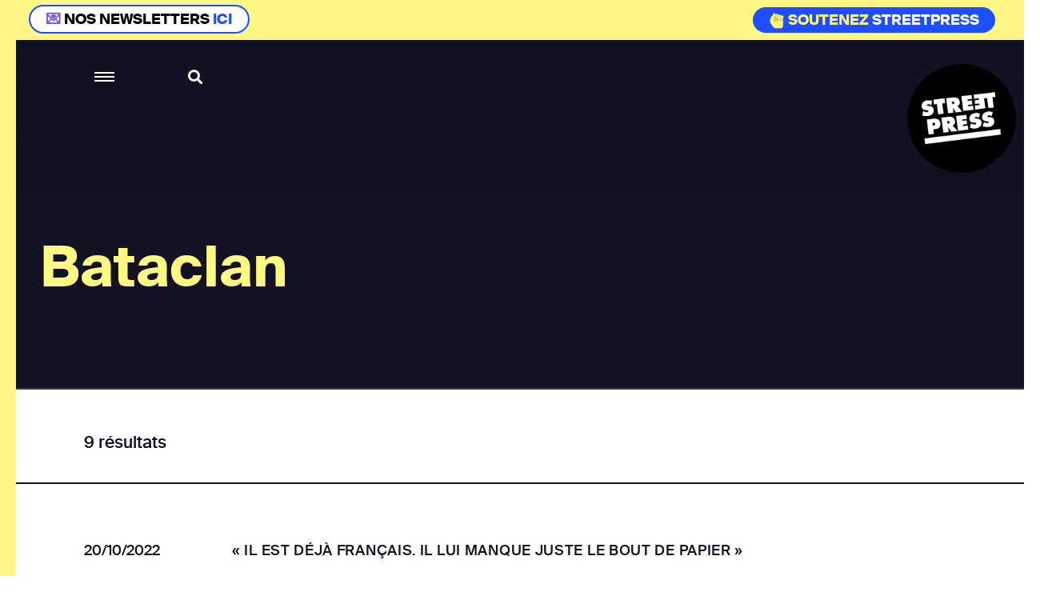

--- FILE ---
content_type: text/html; charset=utf-8
request_url: https://www.streetpress.com/rubriques/bataclan
body_size: 9348
content:
<!doctype html>
<html data-n-head-ssr lang="fr" data-n-head="%7B%22lang%22:%7B%22ssr%22:%22fr%22%7D%7D">
  <head >
    <meta data-n-head="ssr" charset="utf-8"><meta data-n-head="ssr" name="viewport" content="width=device-width, initial-scale = 1.0, maximum-scale=1.0, user-scalable=no"><meta data-n-head="ssr" data-hid="keywords" name="keywords" content="Actualité, info, paris, banlieue, streetpress, street press, magazine urbain, société, politique, site participatif"><meta data-n-head="ssr" data-hid="author" name="author" content="StreetPress"><meta data-n-head="ssr" name="robots" content="max-snippet:-1, max-image-preview:large, max-video-preview:-1"><meta data-n-head="ssr" data-hid="fb:app_id" property="fb:app_id" content="943140015819496"><meta data-n-head="ssr" data-hid="og:type" property="og:type" content="website"><meta data-n-head="ssr" data-hid="og:title" property="og:title" content="StreetPress"><meta data-n-head="ssr" data-hid="og:url" property="og:url" content="https://www.streetpress.com"><meta data-n-head="ssr" data-hid="og:site_name" property="og:site_name" content="StreetPress"><meta data-n-head="ssr" data-hid="og:image" property="og:image" content="https://backend.streetpress.com/sites/default/files/thumbnail.jpg"><meta data-n-head="ssr" property="og:description" content="Retrouvez sur StreetPress nos enquêtes &amp; infos, sur Paris et en banlieue. Et découvrez chaque jour les lieux et les gens qui font l’actu urbaine en Île-de-France."><meta data-n-head="ssr" data-hid="twitter:creator" name="twitter:creator" content="@streetpress"><meta data-n-head="ssr" data-hid="twitter:site" name="twitter:site" content="@streetpress"><meta data-n-head="ssr" data-hid="twitter:image:src" name="twitter:image:src" content="https://backend.streetpress.com/sites/default/files/thumbnail.jpg"><meta data-n-head="ssr" data-hid="facebook-domain-verification" name="facebook-domain-verification" content="las5oamed6nkkqcbkon3g7actj73ov"><meta data-n-head="ssr" data-hid="mobile-web-app-capable" name="mobile-web-app-capable" content="yes"><meta data-n-head="ssr" data-hid="apple-mobile-web-app-title" name="apple-mobile-web-app-title" content="Streetpress.com"><meta data-n-head="ssr" data-hid="theme-color" name="theme-color" content="#FEF783"><meta data-n-head="ssr" data-hid="description" name="description" content="Bataclan"><title>Bataclan | StreetPress</title><link data-n-head="ssr" rel="icon" type="image/x-icon" href="/favicon.ico"><link data-n-head="ssr" rel="stylesheet" href="https://use.typekit.net/zze5bfz.css"><link data-n-head="ssr" rel="manifest" href="/_nuxt/manifest.ccfa51f6.json"><link data-n-head="ssr" rel="shortcut icon" href="/_nuxt/icons/icon_64.aw0ww2a00w0.png"><link data-n-head="ssr" rel="apple-touch-icon" href="/_nuxt/icons/icon_512.aw0ww2a00w0.png" sizes="512x512"><script data-n-head="ssr" src="axeptio.js"></script><script data-n-head="ssr" data-hid="gtm-script">if(!window._gtm_init){window._gtm_init=1;(function(w,n,d,m,e,p){w[d]=(w[d]==1||n[d]=='yes'||n[d]==1||n[m]==1||(w[e]&&w[e][p]&&w[e][p]()))?1:0})(window,navigator,'doNotTrack','msDoNotTrack','external','msTrackingProtectionEnabled');(function(w,d,s,l,x,y){w[x]={};w._gtm_inject=function(i){if(w.doNotTrack||w[x][i])return;w[x][i]=1;w[l]=w[l]||[];w[l].push({'gtm.start':new Date().getTime(),event:'gtm.js'});var f=d.getElementsByTagName(s)[0],j=d.createElement(s);j.async=true;j.src='https://www.googletagmanager.com/gtm.js?id='+i;f.parentNode.insertBefore(j,f);};w[y]('GTM-ZRCYXT3R5N')})(window,document,'script','dataLayer','_gtm_ids','_gtm_inject')}</script><link rel="preload" href="/_nuxt/b7b8be6.js" as="script"><link rel="preload" href="/_nuxt/2ab07e8.js" as="script"><link rel="preload" href="/_nuxt/css/764eb96.css" as="style"><link rel="preload" href="/_nuxt/a223c23.js" as="script"><link rel="preload" href="/_nuxt/css/367c576.css" as="style"><link rel="preload" href="/_nuxt/a5707be.js" as="script"><link rel="preload" href="/_nuxt/fonts/suisseintl-black-webfont.b1829b7.woff2" as="font" type="font/woff2" crossorigin><link rel="preload" href="/_nuxt/fonts/suisseintl-bold-webfont.b1e33dc.woff2" as="font" type="font/woff2" crossorigin><link rel="preload" href="/_nuxt/fonts/suisseintl-bold-webfont.166a9a8.woff" as="font" type="font/woff" crossorigin><link rel="preload" href="/_nuxt/fonts/suisseintl-black-webfont.947e826.woff" as="font" type="font/woff" crossorigin><link rel="preload" href="/_nuxt/fonts/suisseintl-book-webfont.7a6afd8.woff2" as="font" type="font/woff2" crossorigin><link rel="preload" href="/_nuxt/fonts/suisseintl-book-webfont.dfd18ec.woff" as="font" type="font/woff" crossorigin><link rel="preload" href="/_nuxt/fonts/suisseintl-light-webfont.4e8f3b7.woff2" as="font" type="font/woff2" crossorigin><link rel="preload" href="/_nuxt/fonts/suisseintl-light-webfont.39685d1.woff" as="font" type="font/woff" crossorigin><link rel="preload" href="/_nuxt/fonts/suisseintl-medium-webfont.1a2c66a.woff2" as="font" type="font/woff2" crossorigin><link rel="preload" href="/_nuxt/fonts/suisseintl-regular-webfont.b2ffde9.woff2" as="font" type="font/woff2" crossorigin><link rel="preload" href="/_nuxt/fonts/suisseintl-regular-webfont.b288581.woff" as="font" type="font/woff" crossorigin><link rel="preload" href="/_nuxt/fonts/suisseintl-medium-webfont.7eed569.woff" as="font" type="font/woff" crossorigin><link rel="preload" href="/_nuxt/fonts/suisseintl-semibold-webfont.600a479.woff" as="font" type="font/woff" crossorigin><link rel="preload" href="/_nuxt/fonts/suisseintl-semibold-webfont.d696b7d.woff2" as="font" type="font/woff2" crossorigin><link rel="preload" href="/_nuxt/fonts/suisseintl-ultralight-webfont.90bbad5.woff2" as="font" type="font/woff2" crossorigin><link rel="preload" href="/_nuxt/fonts/suisseintl-thin-webfont.ab71a13.woff2" as="font" type="font/woff2" crossorigin><link rel="preload" href="/_nuxt/fonts/suisseintl-ultralight-webfont.6cd0be1.woff" as="font" type="font/woff" crossorigin><link rel="preload" href="/_nuxt/fonts/suisseintl-thin-webfont.9bb2b51.woff" as="font" type="font/woff" crossorigin><link rel="preload" href="/_nuxt/fonts/fa-brands-400.8b7a9af.woff" as="font" type="font/woff" crossorigin><link rel="preload" href="/_nuxt/fonts/fa-brands-400.ec0716a.eot" as="font" type="font/eot" crossorigin><link rel="preload" href="/_nuxt/fonts/fa-brands-400.659c4d5.woff2" as="font" type="font/woff2" crossorigin><link rel="preload" href="/_nuxt/fonts/fa-regular-400.6493321.eot" as="font" type="font/eot" crossorigin><link rel="preload" href="/_nuxt/fonts/fa-regular-400.bdadb6c.woff2" as="font" type="font/woff2" crossorigin><link rel="preload" href="/_nuxt/fonts/fa-regular-400.0b5e3a5.woff" as="font" type="font/woff" crossorigin><link rel="preload" href="/_nuxt/fonts/fa-regular-400.b48c48e.ttf" as="font" type="font/ttf" crossorigin><link rel="preload" href="/_nuxt/fonts/fa-brands-400.b69de69.ttf" as="font" type="font/ttf" crossorigin><link rel="preload" href="/_nuxt/fonts/fa-solid-900.fb49390.woff2" as="font" type="font/woff2" crossorigin><link rel="preload" href="/_nuxt/fonts/fa-solid-900.f29ad00.eot" as="font" type="font/eot" crossorigin><link rel="preload" href="/_nuxt/fonts/fa-solid-900.bcb927a.woff" as="font" type="font/woff" crossorigin><link rel="preload" href="/_nuxt/fonts/fa-solid-900.48f54f6.ttf" as="font" type="font/ttf" crossorigin><link rel="preload" href="/_nuxt/7194806.js" as="script"><link rel="preload" href="/_nuxt/a46dbc1.js" as="script"><link rel="preload" href="/_nuxt/e67588b.js" as="script"><link rel="stylesheet" href="/_nuxt/css/764eb96.css"><link rel="stylesheet" href="/_nuxt/css/367c576.css">
  </head>
  <body >
    <noscript data-n-head="ssr" data-hid="gtm-noscript" data-pbody="true"><iframe src="https://www.googletagmanager.com/ns.html?id=GTM-ZRCYXT3R5N&" height="0" width="0" style="display:none;visibility:hidden" title="gtm"></iframe></noscript><div data-server-rendered="true" id="__nuxt"><!----><div id="__layout"><div data-v-1ab190d5><div id="SearchPage" class="sidesearch" data-v-1ab190d5 data-v-1ab190d5><button class="closebtn">×</button> <div class="container"><form action="/search" class="forms recherche"><div class="field"><div class="control"><button class="abonner">Chercher</button> <input name="q" type="text" placeholder="Chercher sur StreetPress" class="input"></div></div></form> <p class="txt">En ce moment</p> <ul></ul></div></div> <div class="is-parent is-paddingless" data-v-1ab190d5><div class="column is-child is-paddingless sidemenu" data-v-1ab190d5 data-v-1ab190d5><div class="content-sidemenu"><form action class="forms recherche"><div class="field"><div class="control"><a href><i class="fas fa-search"></i></a> <input type="text" placeholder="Chercher sur StreetPress" class="input"></div></div></form> <div class="mainnav"><ul><li><a href="/" class="nuxt-link-active">Accueil</a></li> <li><a href="/videos">Vidéos</a></li> <li><a href="/covers">Best of</a></li> <li><a href="/newsletters">Newsletters</a></li> <li><a href="/sujet/1741967617-page-club-streetpress-soutien-donateurs">Le club</a></li> <li><a href="/soutenir" class="linkinblue">Soutenez nous <i class="fas fa-heart"></i></a></li></ul> <ul class="bottom-menu"><li><a href="/pourquoi">Pourquoi StreetPress ?</a></li> <li><a href="/contact">Contact</a></li> <li><a href="/mentions">Mentions</a></li> <li><a href="/envoyer-info">Envoyer une info</a></li> <li><a href="/signaler">Signaler un contenu</a></li> <li><a href="/sujet/1634656800-comment-faire-stage-streetpress-journalisme-article">Guide du stagiaire</a></li> <li><a href="/sujet/1633344990-comment-pige-streetpress-article-journalisme-enquete-tarifs">Guide du pigiste</a></li> <li><a href="/sujet/1707315734-sphera-streetpress-reseau-europeen-medias-independants">Un réseau européen</a></li> <li><a href="/abonnement">Devenez abonné à StreetPress</a></li></ul></div> <div class="menu-articles"></div></div></div> <div class="column is-child is-paddingless maincontent" style="position: relative" data-v-1ab190d5><div class="couche" data-v-1ab190d5></div> <header class="header is-absolute" data-v-1ab190d5><div class="nav-search" data-v-1ab190d5><a role="button" aria-label="menu" aria-expanded="false" class="navbar-burger" data-v-1ab190d5><span aria-hidden="true" data-v-1ab190d5></span> <span aria-hidden="true" data-v-1ab190d5></span> <span aria-hidden="true" data-v-1ab190d5></span></a> <a class="search" data-v-1ab190d5><i class="fas fa-search" data-v-1ab190d5></i></a></div> <a href="/" class="logo nuxt-link-active" data-v-1ab190d5><img src="/_nuxt/img/Logo_header.ac217f5.png" alt="" data-v-1ab190d5></a></header> <div data-v-1ab190d5><section class="rubrique-header"><div class="container"><p class="title">Bataclan</p></div></section> <section class="rubrique has-background-white resultat"><div class="container"><p class="txt">9 résultats</p></div></section> <section imgsrc="https://backend.streetpress.com/sites/default/files/field/image/311468470_629258125584936_5980714268678015485_n_1_1_0.png" soustitre="« Il est déjà Français. Il lui manque juste le bout de papier »" createdDate="1666254600" title="Hermann Aka, le héros du Bataclan à qui on refuse la nationalité française" alias="1666186094-hermann-aka-heros-bataclan-nationalite-francaise-naturalisation-administration-etrangers" class="rubrique has-background-white article-preview-simple" data-v-483ff769><div class="container" data-v-483ff769><div class="columns is-parent is-marginless" data-v-483ff769><div class="column is-child is-2 is-paddingless" data-v-483ff769><p class="date-rub" data-v-483ff769>20/10/2022</p></div> <div class="column is-child is-paddingless" data-v-483ff769><p class="surtitle" data-v-483ff769>« Il est déjà Français. Il lui manque juste le bout de papier »</p> <p class="title" data-v-483ff769><a href="/sujet/1666186094-hermann-aka-heros-bataclan-nationalite-francaise-naturalisation-administration-etrangers" data-v-483ff769>Hermann Aka, le héros du Bataclan à qui on refuse la nationalité française</a></p> <div class="level" data-v-483ff769><div class="level-left" data-v-483ff769><a href="/sujet/1666186094-hermann-aka-heros-bataclan-nationalite-francaise-naturalisation-administration-etrangers" data-v-483ff769><div class="coucheInside" data-v-483ff769></div> <img src="https://backend.streetpress.com/sites/default/files/field/image/311468470_629258125584936_5980714268678015485_n_1_1_0.png" alt="" data-v-483ff769> <!----> <!----></a></div> <div class="level-right" data-v-483ff769><p class="txt" data-v-483ff769>Le 13 novembre 2015, Hermann Aka, vigile au Bataclan a guidé des spectateurs terrorisés vers la sortie et alerté des passants du danger. Malgré ces actes héroïques, la France lui refuse la nationalité pour une histoire de conduite sans permis.</p> <div class="author-name" data-v-483ff769>
                            Par <span data-v-483ff769><a href="/reporter/jeanne-casez" data-v-483ff769>Jeanne Casez </a> <!----></span></div></div></div></div></div></div></section><section imgsrc="https://backend.streetpress.com/sites/default/files/field/image/medine.jpg" soustitre="Action en justice, pétition et manif" createdDate="1537526394" title="Médine annule ses concerts au Bataclan à la suite de pressions venues de l'extrême droite" alias="1537526394-extreme-droite-mobilise-empecher-concert-medine-bataclan" class="rubrique has-background-white article-preview-simple" data-v-483ff769><div class="container" data-v-483ff769><div class="columns is-parent is-marginless" data-v-483ff769><div class="column is-child is-2 is-paddingless" data-v-483ff769><p class="date-rub" data-v-483ff769>21/09/2018</p></div> <div class="column is-child is-paddingless" data-v-483ff769><p class="surtitle" data-v-483ff769>Action en justice, pétition et manif</p> <p class="title" data-v-483ff769><a href="/sujet/1537526394-extreme-droite-mobilise-empecher-concert-medine-bataclan" data-v-483ff769>Médine annule ses concerts au Bataclan à la suite de pressions venues de l'extrême droite</a></p> <div class="level" data-v-483ff769><div class="level-left" data-v-483ff769><a href="/sujet/1537526394-extreme-droite-mobilise-empecher-concert-medine-bataclan" data-v-483ff769><div class="coucheInside" data-v-483ff769></div> <img src="https://backend.streetpress.com/sites/default/files/field/image/medine.jpg" alt="" data-v-483ff769> <!----> <!----></a></div> <div class="level-right" data-v-483ff769><p class="txt" data-v-483ff769>Médine renonce à ses concerts aux bataclan. Dans un communiqué il explique vouloir garantir la sécurité de son public. Car, comme StreetPress l'expliquait ce matin, l'extrême droite prévoyait de manifester devant la salle.</p> <div class="author-name" data-v-483ff769>
                            Par <span data-v-483ff769><a href="/reporter/mathieu-molard" data-v-483ff769>Mathieu Molard </a> <!----></span></div></div></div></div></div></div></section><section imgsrc="https://backend.streetpress.com/sites/default/files/field/image/pianiste-bataclan-davide-martello-1.jpg" soustitre="La caméra de StreetPress a suivi Davide Martello et son street piano" createdDate="1448068863" title="Le pianiste du Bataclan" alias="1448068863-video-pianiste-Bataclan-Davide-Martello" class="rubrique has-background-white article-preview-simple" data-v-483ff769><div class="container" data-v-483ff769><div class="columns is-parent is-marginless" data-v-483ff769><div class="column is-child is-2 is-paddingless" data-v-483ff769><p class="date-rub" data-v-483ff769>21/11/2015</p></div> <div class="column is-child is-paddingless" data-v-483ff769><p class="surtitle" data-v-483ff769>La caméra de StreetPress a suivi Davide Martello et son street piano</p> <p class="title" data-v-483ff769><a href="/sujet/1448068863-video-pianiste-Bataclan-Davide-Martello" data-v-483ff769>Le pianiste du Bataclan</a></p> <div class="level" data-v-483ff769><div class="level-left" data-v-483ff769><a href="/sujet/1448068863-video-pianiste-Bataclan-Davide-Martello" data-v-483ff769><div class="coucheInside" data-v-483ff769></div> <img src="https://backend.streetpress.com/sites/default/files/field/image/pianiste-bataclan-davide-martello-1.jpg" alt="" data-v-483ff769> <!----> <!----></a></div> <div class="level-right" data-v-483ff769><p class="txt" data-v-483ff769>Son &quot;Imagine&quot; devant le Bataclan, au lendemain des attentats, nous avait redonné des forces. StreetPress a retrouvé Davide Martello, le street pianist allemand de 34 ans, qui avant ça avait joué place Taksim ou à Maïdan. Son portait, en vidéo.</p> <div class="author-name" data-v-483ff769>
                            Par <span data-v-483ff769><a href="/reporter/johan-weisz" data-v-483ff769>Johan Weisz </a> <span data-v-483ff769>, </span></span><span data-v-483ff769><a href="/reporter/matthieu-bidan" data-v-483ff769>Matthieu Bidan </a> <!----></span></div></div></div></div></div></div></section><section imgsrc="https://backend.streetpress.com/sites/default/files/field/image/imagefield_53e525fcdbc9e.jpg" soustitre="" createdDate="1277447926" title="Photos: Stone Temple Pilots en concert au Bataclan à Paris le 22 juin 2010" alias="779-photos-stone-temple-pilots-en-concert-au-bataclan-a-paris-le-22-juin-2010" class="rubrique has-background-white article-preview-simple" data-v-483ff769><div class="container" data-v-483ff769><div class="columns is-parent is-marginless" data-v-483ff769><div class="column is-child is-2 is-paddingless" data-v-483ff769><p class="date-rub" data-v-483ff769>25/06/2010</p></div> <div class="column is-child is-paddingless" data-v-483ff769><!----> <p class="title" data-v-483ff769><a href="/sujet/779-photos-stone-temple-pilots-en-concert-au-bataclan-a-paris-le-22-juin-2010" data-v-483ff769>Photos: Stone Temple Pilots en concert au Bataclan à Paris le 22 juin 2010</a></p> <div class="level" data-v-483ff769><div class="level-left" data-v-483ff769><a href="/sujet/779-photos-stone-temple-pilots-en-concert-au-bataclan-a-paris-le-22-juin-2010" data-v-483ff769><div class="coucheInside" data-v-483ff769></div> <img src="https://backend.streetpress.com/sites/default/files/field/image/imagefield_53e525fcdbc9e.jpg" alt="" data-v-483ff769> <!----> <!----></a></div> <div class="level-right" data-v-483ff769><p class="txt" data-v-483ff769>Report photo du concert de Stone Temple Pilots le mardi 22 juin au Bataclan à Paris. Le groupe grunge américain venait présenter un nouvel album après des années d'absence. Une série de clichés signés Michela Cuccagna pour StreetPress. </p> <div class="author-name" data-v-483ff769>
                            Par <span data-v-483ff769><a href="/reporter/matilda_clarck" data-v-483ff769>Michela _Cuccagna </a> <!----></span></div></div></div></div></div></div></section><section imgsrc="https://backend.streetpress.com/sites/default/files/field/image/imagefield_53e5252eb7ca7.jpg" soustitre="" createdDate="1274190623" title="Photos: Zaza, le 12 mai au Bataclan en première partie de BRMC et le 16 mai à l'Internationale" alias="628-photos-zaza-le-12-mai-au-bataclan-en-premiere-partie-de-brmc-et-le-16-mai-a-l-internationale" class="rubrique has-background-white article-preview-simple" data-v-483ff769><div class="container" data-v-483ff769><div class="columns is-parent is-marginless" data-v-483ff769><div class="column is-child is-2 is-paddingless" data-v-483ff769><p class="date-rub" data-v-483ff769>18/05/2010</p></div> <div class="column is-child is-paddingless" data-v-483ff769><!----> <p class="title" data-v-483ff769><a href="/sujet/628-photos-zaza-le-12-mai-au-bataclan-en-premiere-partie-de-brmc-et-le-16-mai-a-l-internationale" data-v-483ff769>Photos: Zaza, le 12 mai au Bataclan en première partie de BRMC et le 16 mai à l'Internationale</a></p> <div class="level" data-v-483ff769><div class="level-left" data-v-483ff769><a href="/sujet/628-photos-zaza-le-12-mai-au-bataclan-en-premiere-partie-de-brmc-et-le-16-mai-a-l-internationale" data-v-483ff769><div class="coucheInside" data-v-483ff769></div> <img src="https://backend.streetpress.com/sites/default/files/field/image/imagefield_53e5252eb7ca7.jpg" alt="" data-v-483ff769> <!----> <!----></a></div> <div class="level-right" data-v-483ff769><p class="txt" data-v-483ff769>Mercredi 12 mai au Bataclan, Black Rebel Motorcycle Club a fait un des concerts de l'année. Mais en première partie, il y avait Zaza et ça serait malheureux de les oublier. Michela Cuccagna répare cet oubli avec ses photos de leurs concerts parisiens.</p> <div class="author-name" data-v-483ff769>
                            Par <span data-v-483ff769><a href="/reporter/matilda-clarck" data-v-483ff769>Matilda Clarck </a> <!----></span></div></div></div></div></div></div></section><section imgsrc="https://backend.streetpress.com/sites/default/files/field/image/imagefield_53e5242ced7bd.jpg" soustitre="" createdDate="1270565204" title="Photos: Les métaleux d'Opeth au Bataclan, le 3 avril 2010, à Paris" alias="466-photos-les-metaleux-d-opeth-au-bataclan-le-3-avril-2010-a-paris" class="rubrique has-background-white article-preview-simple" data-v-483ff769><div class="container" data-v-483ff769><div class="columns is-parent is-marginless" data-v-483ff769><div class="column is-child is-2 is-paddingless" data-v-483ff769><p class="date-rub" data-v-483ff769>06/04/2010</p></div> <div class="column is-child is-paddingless" data-v-483ff769><!----> <p class="title" data-v-483ff769><a href="/sujet/466-photos-les-metaleux-d-opeth-au-bataclan-le-3-avril-2010-a-paris" data-v-483ff769>Photos: Les métaleux d'Opeth au Bataclan, le 3 avril 2010, à Paris</a></p> <div class="level" data-v-483ff769><div class="level-left" data-v-483ff769><a href="/sujet/466-photos-les-metaleux-d-opeth-au-bataclan-le-3-avril-2010-a-paris" data-v-483ff769><div class="coucheInside" data-v-483ff769></div> <img src="https://backend.streetpress.com/sites/default/files/field/image/imagefield_53e5242ced7bd.jpg" alt="" data-v-483ff769> <!----> <!----></a></div> <div class="level-right" data-v-483ff769><p class="txt" data-v-483ff769>Report photo du concert de Opeth au Bataclan (Paris), samedi 3 avril. Une série de clichés signés Michela Cuccagna pour StreetPress.</p> <div class="author-name" data-v-483ff769>
                            Par <span data-v-483ff769><a href="/reporter/matilda_clarck" data-v-483ff769>Michela _Cuccagna </a> <!----></span></div></div></div></div></div></div></section><section imgsrc="https://backend.streetpress.com/sites/default/files/field/image/imagefield_53e5234725bd7.jpg" soustitre="" createdDate="1267177314" title="Photos : Florence And The Machine au Bataclan" alias="309-photos-florence-and-the-machine-au-bataclan" class="rubrique has-background-white article-preview-simple" data-v-483ff769><div class="container" data-v-483ff769><div class="columns is-parent is-marginless" data-v-483ff769><div class="column is-child is-2 is-paddingless" data-v-483ff769><p class="date-rub" data-v-483ff769>26/02/2010</p></div> <div class="column is-child is-paddingless" data-v-483ff769><!----> <p class="title" data-v-483ff769><a href="/sujet/309-photos-florence-and-the-machine-au-bataclan" data-v-483ff769>Photos : Florence And The Machine au Bataclan</a></p> <div class="level" data-v-483ff769><div class="level-left" data-v-483ff769><a href="/sujet/309-photos-florence-and-the-machine-au-bataclan" data-v-483ff769><div class="coucheInside" data-v-483ff769></div> <img src="https://backend.streetpress.com/sites/default/files/field/image/imagefield_53e5234725bd7.jpg" alt="" data-v-483ff769> <!----> <!----></a></div> <div class="level-right" data-v-483ff769><p class="txt" data-v-483ff769>Report photo du concert de Florence And The Machine au Bataclan (Paris), mercredi 24 février. Attention, la chanteuse du groupe est jolie.  </p> <div class="author-name" data-v-483ff769>
                            Par <span data-v-483ff769><a href="/reporter/matilda_clarck" data-v-483ff769>Michela _Cuccagna </a> <!----></span></div></div></div></div></div></div></section><section imgsrc="https://backend.streetpress.com/sites/default/files/field/image/imagefield_53e522fec85f7.jpg" soustitre="" createdDate="1266485173" title="Photos: Soan au Bataclan à Paris" alias="275-photos-soan-au-bataclan-a-paris" class="rubrique has-background-white article-preview-simple" data-v-483ff769><div class="container" data-v-483ff769><div class="columns is-parent is-marginless" data-v-483ff769><div class="column is-child is-2 is-paddingless" data-v-483ff769><p class="date-rub" data-v-483ff769>18/02/2010</p></div> <div class="column is-child is-paddingless" data-v-483ff769><!----> <p class="title" data-v-483ff769><a href="/sujet/275-photos-soan-au-bataclan-a-paris" data-v-483ff769>Photos: Soan au Bataclan à Paris</a></p> <div class="level" data-v-483ff769><div class="level-left" data-v-483ff769><a href="/sujet/275-photos-soan-au-bataclan-a-paris" data-v-483ff769><div class="coucheInside" data-v-483ff769></div> <img src="https://backend.streetpress.com/sites/default/files/field/image/imagefield_53e522fec85f7.jpg" alt="" data-v-483ff769> <!----> <!----></a></div> <div class="level-right" data-v-483ff769><p class="txt" data-v-483ff769>Report photo du concert de Soan au Bataclane (Paris), mercredi 17 février. Une série de clichés signés Michela Cuccagna pour StreetPress.</p> <div class="author-name" data-v-483ff769>
                            Par <span data-v-483ff769><a href="/reporter/matilda_clarck" data-v-483ff769>Michela _Cuccagna </a> <!----></span></div></div></div></div></div></div></section><section imgsrc="https://backend.streetpress.com/sites/default/files/field/image/imagefield_53e52270a9270.jpg" soustitre="" createdDate="1264670432" title="Photos: Wolfmother au Bataclan le 25 janvier 2010" alias="214-photos-wolfmother-au-bataclan-le-25-janvier-2010" class="rubrique has-background-white article-preview-simple" data-v-483ff769><div class="container" data-v-483ff769><div class="columns is-parent is-marginless" data-v-483ff769><div class="column is-child is-2 is-paddingless" data-v-483ff769><p class="date-rub" data-v-483ff769>28/01/2010</p></div> <div class="column is-child is-paddingless" data-v-483ff769><!----> <p class="title" data-v-483ff769><a href="/sujet/214-photos-wolfmother-au-bataclan-le-25-janvier-2010" data-v-483ff769>Photos: Wolfmother au Bataclan le 25 janvier 2010</a></p> <div class="level" data-v-483ff769><div class="level-left" data-v-483ff769><a href="/sujet/214-photos-wolfmother-au-bataclan-le-25-janvier-2010" data-v-483ff769><div class="coucheInside" data-v-483ff769></div> <img src="https://backend.streetpress.com/sites/default/files/field/image/imagefield_53e52270a9270.jpg" alt="" data-v-483ff769> <!----> <!----></a></div> <div class="level-right" data-v-483ff769><p class="txt" data-v-483ff769>Un groupe dit &quot;révélation de ces dernières années&quot;. Est-ce que ça vaut le coup de sortir de sa couette en plein hiver ? On tente le coup avec les Australiens de Wolfmother. </p> <div class="author-name" data-v-483ff769>
                            Par <span data-v-483ff769><a href="/reporter/matilda_clarck" data-v-483ff769>Michela _Cuccagna </a> <!----></span></div></div></div></div></div></div></section> <!----> <section class="hero has-background-yellow newsletter"><div class="container"><p class="title">Newsletter</p> <div class="sendinblue"><!----> <div id="sib-container" class="sib-container--large sib-container--vertical"><form id="sib-form" method="POST" action="https://910fa8cf.sibforms.com/serve/[base64]" class="forms"><div class="field"><div class="control"><button form="sib-form" type="submit">S’abonner</button> <input type="text" placeholder="Ton mail ou rien" value name="EMAIL" id="EMAIL" data-required="true" required="required" class="input"> <input type="text" placeholder="Ton mail" value name="NOM" id="Nom-foot" class="input" style="display:none;"></div></div> <div class="recaptcha-container"></div></form></div></div></div></section> <footer class="footer"><div class="container nl-foot"><div class="sendinblue"><!----> <div id="sib-container-foot" class="sib-container--large sib-container--vertical"><form id="sib-form-foot" method="POST" action="https://910fa8cf.sibforms.com/serve/[base64]" class="forms"><div class="field"><div class="control"><button form="sib-form-foot" type="submit">
                S’abonner
              </button> <input type="text" placeholder="Ton mail ou rien" value name="EMAIL" id="EMAIL-foot" data-required="true" required="required" class="input"> <input type="text" placeholder="Ton mail" value name="NOM" id="Nom-foot" class="input" style="display:none;"></div></div> <div class="recaptcha-container"></div></form></div></div></div> <div class="bottom"><ul class="sns"><li><a href="https://www.facebook.com/StreetPress/" target="_blank"><i class="fab fa-facebook-f"></i></a></li> <li><a href="https://twitter.com/streetpress" target="_blank"><i class="fab fa-twitter"></i></a></li> <li><a href="https://www.instagram.com/streetpress" target="_blank"><i class="fab fa-instagram"></i></a></li> <li><a href="https://www.youtube.com/user/StreetPressTV" target="_blank"><i class="fab fa-youtube"></i></a></li> <li><a href="https://backend.streetpress.com/rss.xml"><i class="fa fa-rss"></i></a></li></ul> <ul><li><a href="/rubriques/enquetes">Enquêtes</a></li> <li><a href="/rubriques/lieux">Lieux</a></li> <li><a href="/rubriques/gens">Gens</a></li> <li><a href="/rubriques/streetvox">Street Vox</a></li> <li><a href="/videos">Vidéos</a></li> <li><a href="/covers">Best of</a></li> <li><a href="/contact">Contact</a></li> <li><a href="https://www.captation-video.fr/" target="_blank" title="Captation vidéo">Captation Vidéo</a></li> <li><a href="https://www.streetprod.tv" target="_blank" title="StreetProd">StreetProd</a></li></ul></div></footer></div></div></div></div></div></div><script>window.__NUXT__=(function(a,b,c,d,e,f,g,h,i,j,k,l,m,n,o,p,q,r,s,t,u,v,w,x,y,z,A,B,C,D,E,F,G,H,I,J,K,L,M,N,O,P,Q,R,S,T,U,V,W,X,Y,Z,_,$,aa,ab,ac,ad,ae,af,ag,ah,ai){return {layout:"default",data:[{rubrique:{tid:"5764",vid:c,name:"Bataclan",description:b,format:"filtered_html",weight:c,vocabulary_machine_name:"tags",rdf_mapping:{rdftype:["skos:Concept"],name:{predicates:["rdfs:label","skos:prefLabel"]},description:{predicates:["skos:definition"]},vid:{predicates:["skos:inScheme"],type:x},parent:{predicates:["skos:broader"],type:x}},status:c,alias:"bataclan",articles:[{vid:y,uid:z,title:"Hermann Aka, le héros du Bataclan à qui on refuse la nationalité française",log:b,status:c,comment:a,promote:a,sticky:a,nid:y,type:i,language:l,created:"1666254600",changed:A,tnid:a,translate:a,revision_timestamp:A,revision_uid:B,field_image:{und:[{fid:"20261",uid:"65013",filename:"311468470_629258125584936_5980714268678015485_n_1_1.png",uri:"public:\u002F\u002Ffield\u002Fimage\u002F311468470_629258125584936_5980714268678015485_n_1_1_0.png",filemime:"image\u002Fpng",filesize:"361195",status:c,timestamp:"1666186094",type:j,field_file_image_alt_text:[],field_file_image_title_text:[],field_file_image_credits:[],field_file_image_auteur_ref:[],field_file_image_lien:[],rdf_mapping:[],title:C,alt:C,metadata:{height:720,width:1277},height:"720",width:"1277"}]},field_article_format:{und:[{value:D}]},metatags:{und:{robots:{value:{index:d,follow:d,noindex:d,nofollow:d,noarchive:d,nosnippet:d,noodp:d,noydir:d,noimageindex:d,notranslate:d}},news_keywords:{value:"France, Société, Attentat, Paris, Héros, Bataclan, Macron, vigile, papiers français, naturalisation, passeport, papiers, Elysée, François Hollande, Emmanuel Macron, titres de séjour"}}},path:{pathauto:a},name:E,picture:"23328",data:"b:0;",realpathpicture:"https:\u002F\u002Fbackend.streetpress.com\u002Fsites\u002Fdefault\u002Ffiles\u002Ffield\u002Fimage\u002F311468470_629258125584936_5980714268678015485_n_1_1_0.png",alias:"1666186094-hermann-aka-heros-bataclan-nationalite-francaise-naturalisation-administration-etrangers",chapo:"Le 13 novembre 2015, Hermann Aka, vigile au Bataclan a guidé des spectateurs terrorisés vers la sortie et alerté des passants du danger. Malgré ces actes héroïques, la France lui refuse la nationalité pour une histoire de conduite sans permis.",soustitre:"« Il est déjà Français. Il lui manque juste le bout de papier »",format:D,auteurs:[{uid:z,nom:"Jeanne Casez",thirtysigns:e,biographie:"Journaliste indépendante entre Paris, Montpellier et la Franche-Comté, je travaille sur des thématiques aussi variées que les violences sexuelles et médicales, la répression des militants écologistes, Alzheimer... Avec un intérêt particulier pour les parcours migratoires, qui ont donné vie à mes premiers articles pour StreetPress.",twitter:e,alias:"reporter\u002Fjeanne-casez",slug:E,realpathpicture:"https:\u002F\u002Fbackend.streetpress.com\u002Fsites\u002Fdefault\u002Ffiles\u002Fstyles\u002Fredacteur\u002Fpublic\u002Fpictures\u002Fpicture-65069-1736245331.png?itok=Fj8Vo5wb"}],image_credits:b},{vid:F,uid:w,title:"Médine annule ses concerts au Bataclan à la suite de pressions venues de l'extrême droite",log:b,status:c,comment:a,promote:a,sticky:a,nid:F,type:i,language:G,created:H,changed:I,tnid:a,translate:a,revision_timestamp:I,revision_uid:w,field_image:{und:[{fid:"16329",uid:B,filename:"medine.jpg",uri:"public:\u002F\u002Ffield\u002Fimage\u002Fmedine.jpg",filemime:k,filesize:"145388",status:c,timestamp:H,type:j,field_file_image_alt_text:[],field_file_image_title_text:[],field_file_image_credits:[],field_file_image_auteur_ref:[],field_file_image_lien:[],rdf_mapping:[],title:J,alt:J,metadata:{height:517,width:877},height:"517",width:"877"}]},field_article_format:[],metatags:{fr:{robots:{value:{index:d,follow:d,noindex:d,nofollow:d,noarchive:d,nosnippet:d,noodp:d,noydir:d,noimageindex:d,notranslate:d}},news_keywords:{value:"france, société, extreme droite, annulation, concert, médine, "}}},path:{pathauto:a},name:K,picture:"231",data:L,realpathpicture:"https:\u002F\u002Fbackend.streetpress.com\u002Fsites\u002Fdefault\u002Ffiles\u002Ffield\u002Fimage\u002Fmedine.jpg",alias:"1537526394-extreme-droite-mobilise-empecher-concert-medine-bataclan",chapo:"Médine renonce à ses concerts aux bataclan. Dans un communiqué il explique vouloir garantir la sécurité de son public. Car, comme StreetPress l'expliquait ce matin, l'extrême droite prévoyait de manifester devant la salle.",soustitre:"Action en justice, pétition et manif",auteurs:[{uid:w,nom:"Mathieu Molard",thirtysigns:e,biographie:"Le roux dans la bergerie de StreetPress. Co-auteur du documentaire Gilets Jaunes, une répression d'Etat et du livre Le Système Soral - Enquête sur un facho business.\r\nMail : mat@streetpress.com\r\n",twitter:"MatMolard",alias:"reporter\u002Fmathieu-molard",slug:K,realpathpicture:"https:\u002F\u002Fbackend.streetpress.com\u002Fsites\u002Fdefault\u002Ffiles\u002Fstyles\u002Fredacteur\u002Fpublic\u002Fpictures\u002Fpicture-415-1407513783.jpg?itok=CrGjd-6X"}],image_credits:b},{vid:M,uid:N,title:"Le pianiste du Bataclan",log:b,status:c,comment:f,promote:a,sticky:a,nid:M,type:i,language:G,created:"1448068863",changed:O,tnid:a,translate:a,revision_timestamp:O,revision_uid:"23139",field_image:{und:[{fid:"10887",uid:"3",filename:"pianiste-bataclan-davide-martello-1.jpg",uri:"public:\u002F\u002Ffield\u002Fimage\u002Fpianiste-bataclan-davide-martello-1.jpg",filemime:k,filesize:"385695",status:c,timestamp:"1448072019",type:j,field_file_image_alt_text:[],field_file_image_title_text:[],field_file_image_credits:[],field_file_image_auteur_ref:[],field_file_image_lien:[],rdf_mapping:[],title:"David Martello Pianiste Bataclan Imagine",alt:"Pianiste Bataclan",metadata:{height:800,width:1800},height:"800",width:"1800"}]},field_article_format:[],metatags:{fr:{news_keywords:{value:"Paris, Attentats, Pianiste, Bataclan, Davide Marcello, Klavier Kunst, Imagine, John Lennon"}}},name:P,picture:"24367",data:L,realpathpicture:"https:\u002F\u002Fbackend.streetpress.com\u002Fsites\u002Fdefault\u002Ffiles\u002Ffield\u002Fimage\u002Fpianiste-bataclan-davide-martello-1.jpg",alias:"1448068863-video-pianiste-Bataclan-Davide-Martello",chapo:"Son \"Imagine\" devant le Bataclan, au lendemain des attentats, nous avait redonné des forces. StreetPress a retrouvé Davide Martello, le street pianist allemand de 34 ans, qui avant ça avait joué place Taksim ou à Maïdan. Son portait, en vidéo.",soustitre:"La caméra de StreetPress a suivi Davide Martello et son street piano",auteurs:[{uid:N,nom:"Johan Weisz",thirtysigns:"StreetPress",biographie:"Journaliste et fondateur de StreetPress\r\nMail : jo@streetpress.com",twitter:P,alias:"reporter\u002Fjohan-weisz",slug:"johan-weisz",realpathpicture:"https:\u002F\u002Fbackend.streetpress.com\u002Fsites\u002Fdefault\u002Ffiles\u002Fstyles\u002Fredacteur\u002Fpublic\u002Fpictures\u002Fpicture-64-1760619649.jpg?itok=OHWI_ad_"},{uid:"2142",nom:"Matthieu Bidan",thirtysigns:e,biographie:"Du rap et des trains de banlieue",twitter:"@MatthieuBidan",alias:"reporter\u002Fmatthieu-bidan",slug:"matthieu-bidan",realpathpicture:"https:\u002F\u002Fbackend.streetpress.com\u002Fsites\u002Fdefault\u002Ffiles\u002Fstyles\u002Fredacteur\u002Fpublic\u002Fpictures\u002Fpicture-2142-1441224219.jpg?itok=0dSL_gdO"}],image_credits:b},{vid:Q,uid:g,title:"Photos: Stone Temple Pilots en concert au Bataclan à Paris le 22 juin 2010",log:b,status:c,comment:f,promote:a,sticky:a,nid:Q,type:i,language:l,created:"1277447926",changed:"1277448549",tnid:a,translate:a,revision_timestamp:R,revision_uid:c,field_image:{und:[{fid:"4635",uid:f,filename:"imagefield_53e525fcdbc9e.jpg",uri:"public:\u002F\u002Ffield\u002Fimage\u002Fimagefield_53e525fcdbc9e.jpg",filemime:k,filesize:"56531",status:c,timestamp:R,type:j,field_file_image_alt_text:[],field_file_image_title_text:[],field_file_image_credits:[],field_file_image_auteur_ref:[],field_file_image_lien:[],rdf_mapping:[],title:S,alt:S,metadata:{height:n,width:o},height:p,width:q}]},field_article_format:[],name:h,picture:r,data:e,realpathpicture:"https:\u002F\u002Fbackend.streetpress.com\u002Fsites\u002Fdefault\u002Ffiles\u002Ffield\u002Fimage\u002Fimagefield_53e525fcdbc9e.jpg",alias:"779-photos-stone-temple-pilots-en-concert-au-bataclan-a-paris-le-22-juin-2010",chapo:"Report photo du concert de Stone Temple Pilots le mardi 22 juin au Bataclan à Paris. Le groupe grunge américain venait présenter un nouvel album après des années d'absence. Une série de clichés signés Michela Cuccagna pour StreetPress. ",soustitre:b,auteurs:[{uid:g,nom:s,thirtysigns:b,biographie:t,twitter:b,alias:u,slug:h,realpathpicture:v}],image_credits:b},{vid:T,uid:U,title:"Photos: Zaza, le 12 mai au Bataclan en première partie de BRMC et le 16 mai à l'Internationale",log:b,status:c,comment:f,promote:a,sticky:a,nid:T,type:i,language:l,created:"1274190623",changed:"1274191523",tnid:a,translate:a,revision_timestamp:V,revision_uid:c,field_image:{und:[{fid:"4558",uid:f,filename:"imagefield_53e5252eb7ca7.jpg",uri:"public:\u002F\u002Ffield\u002Fimage\u002Fimagefield_53e5252eb7ca7.jpg",filemime:k,filesize:"81236",status:c,timestamp:V,type:j,field_file_image_alt_text:[],field_file_image_title_text:[],field_file_image_credits:[],field_file_image_auteur_ref:[],field_file_image_lien:[],rdf_mapping:[],title:W,alt:W,metadata:{height:n,width:o},height:p,width:q}]},field_article_format:[],name:X,picture:a,data:e,realpathpicture:"https:\u002F\u002Fbackend.streetpress.com\u002Fsites\u002Fdefault\u002Ffiles\u002Ffield\u002Fimage\u002Fimagefield_53e5252eb7ca7.jpg",alias:"628-photos-zaza-le-12-mai-au-bataclan-en-premiere-partie-de-brmc-et-le-16-mai-a-l-internationale",chapo:"Mercredi 12 mai au Bataclan, Black Rebel Motorcycle Club a fait un des concerts de l'année. Mais en première partie, il y avait Zaza et ça serait malheureux de les oublier. Michela Cuccagna répare cet oubli avec ses photos de leurs concerts parisiens.",soustitre:b,auteurs:[{uid:U,nom:"Matilda Clarck",thirtysigns:b,biographie:b,twitter:b,alias:"reporter\u002Fmatilda-clarck",slug:X,realpathpicture:"https:\u002F\u002Fbackend.streetpress.com\u002Fsites\u002Fdefault\u002Ffiles\u002Fstyles\u002Fredacteur\u002Fpublic?itok=cz9I0BmL"}],image_credits:b},{vid:Y,uid:g,title:"Photos: Les métaleux d'Opeth au Bataclan, le 3 avril 2010, à Paris",log:b,status:c,comment:f,promote:a,sticky:a,nid:Y,type:i,language:l,created:"1270565204",changed:"1270566617",tnid:a,translate:a,revision_timestamp:Z,revision_uid:c,field_image:{und:[{fid:"4471",uid:f,filename:"imagefield_53e5242ced7bd.jpg",uri:"public:\u002F\u002Ffield\u002Fimage\u002Fimagefield_53e5242ced7bd.jpg",filemime:k,filesize:"74474",status:c,timestamp:Z,type:j,field_file_image_alt_text:[],field_file_image_title_text:[],field_file_image_credits:[],field_file_image_auteur_ref:[],field_file_image_lien:[],rdf_mapping:[],title:_,alt:_,metadata:{height:n,width:o},height:p,width:q}]},field_article_format:[],name:h,picture:r,data:e,realpathpicture:"https:\u002F\u002Fbackend.streetpress.com\u002Fsites\u002Fdefault\u002Ffiles\u002Ffield\u002Fimage\u002Fimagefield_53e5242ced7bd.jpg",alias:"466-photos-les-metaleux-d-opeth-au-bataclan-le-3-avril-2010-a-paris",chapo:"Report photo du concert de Opeth au Bataclan (Paris), samedi 3 avril. Une série de clichés signés Michela Cuccagna pour StreetPress.",soustitre:b,auteurs:[{uid:g,nom:s,thirtysigns:b,biographie:t,twitter:b,alias:u,slug:h,realpathpicture:v}],image_credits:b},{vid:$,uid:g,title:"Photos : Florence And The Machine au Bataclan",log:b,status:c,comment:f,promote:a,sticky:a,nid:$,type:i,language:l,created:"1267177314",changed:"1267179766",tnid:a,translate:a,revision_timestamp:aa,revision_uid:c,field_image:{und:[{fid:"4382",uid:f,filename:"imagefield_53e5234725bd7.jpg",uri:"public:\u002F\u002Ffield\u002Fimage\u002Fimagefield_53e5234725bd7.jpg",filemime:k,filesize:"39060",status:c,timestamp:aa,type:j,field_file_image_alt_text:[],field_file_image_title_text:[],field_file_image_credits:[],field_file_image_auteur_ref:[],field_file_image_lien:[],rdf_mapping:[],title:ab,alt:ab,metadata:{height:n,width:o},height:p,width:q}]},field_article_format:[],name:h,picture:r,data:e,realpathpicture:"https:\u002F\u002Fbackend.streetpress.com\u002Fsites\u002Fdefault\u002Ffiles\u002Ffield\u002Fimage\u002Fimagefield_53e5234725bd7.jpg",alias:"309-photos-florence-and-the-machine-au-bataclan",chapo:"Report photo du concert de Florence And The Machine au Bataclan (Paris), mercredi 24 février. Attention, la chanteuse du groupe est jolie.  ",soustitre:b,auteurs:[{uid:g,nom:s,thirtysigns:b,biographie:t,twitter:b,alias:u,slug:h,realpathpicture:v}],image_credits:b},{vid:ac,uid:g,title:"Photos: Soan au Bataclan à Paris",log:b,status:c,comment:f,promote:a,sticky:a,nid:ac,type:i,language:l,created:"1266485173",changed:"1266486293",tnid:a,translate:a,revision_timestamp:ad,revision_uid:c,field_image:{und:[{fid:"4366",uid:f,filename:"imagefield_53e522fec85f7.jpg",uri:"public:\u002F\u002Ffield\u002Fimage\u002Fimagefield_53e522fec85f7.jpg",filemime:k,filesize:"49137",status:c,timestamp:ad,type:j,field_file_image_alt_text:[],field_file_image_title_text:[],field_file_image_credits:[],field_file_image_auteur_ref:[],field_file_image_lien:[],rdf_mapping:[],title:ae,alt:ae,metadata:{height:n,width:o},height:p,width:q}]},field_article_format:[],name:h,picture:r,data:e,realpathpicture:"https:\u002F\u002Fbackend.streetpress.com\u002Fsites\u002Fdefault\u002Ffiles\u002Ffield\u002Fimage\u002Fimagefield_53e522fec85f7.jpg",alias:"275-photos-soan-au-bataclan-a-paris",chapo:"Report photo du concert de Soan au Bataclane (Paris), mercredi 17 février. Une série de clichés signés Michela Cuccagna pour StreetPress.",soustitre:b,auteurs:[{uid:g,nom:s,thirtysigns:b,biographie:t,twitter:b,alias:u,slug:h,realpathpicture:v}],image_credits:b},{vid:af,uid:g,title:"Photos: Wolfmother au Bataclan le 25 janvier 2010",log:b,status:c,comment:f,promote:a,sticky:a,nid:af,type:i,language:l,created:"1264670432",changed:"1264670881",tnid:a,translate:a,revision_timestamp:ag,revision_uid:c,field_image:{und:[{fid:"4326",uid:f,filename:"imagefield_53e52270a9270.jpg",uri:"public:\u002F\u002Ffield\u002Fimage\u002Fimagefield_53e52270a9270.jpg",filemime:k,filesize:"64329",status:c,timestamp:ag,type:j,field_file_image_alt_text:[],field_file_image_title_text:[],field_file_image_credits:[],field_file_image_auteur_ref:[],field_file_image_lien:[],rdf_mapping:[],title:ah,alt:ah,metadata:{height:n,width:o},height:p,width:q}]},field_article_format:[],name:h,picture:r,data:e,realpathpicture:"https:\u002F\u002Fbackend.streetpress.com\u002Fsites\u002Fdefault\u002Ffiles\u002Ffield\u002Fimage\u002Fimagefield_53e52270a9270.jpg",alias:"214-photos-wolfmother-au-bataclan-le-25-janvier-2010",chapo:"Un groupe dit \"révélation de ces dernières années\". Est-ce que ça vaut le coup de sortir de sa couette en plein hiver ? On tente le coup avec les Australiens de Wolfmother. ",soustitre:b,auteurs:[{uid:g,nom:s,thirtysigns:b,biographie:t,twitter:b,alias:u,slug:h,realpathpicture:v}],image_credits:b}],childrens:[],total:9},page:d}],fetch:{},error:e,state:{menuOpen:m,cookieConsent:m,searchOpen:m,soutenezBottomOpen:m,soutenezTopOpen:m,soutenezPopinOpen:m,NLEDPopinOpen:m,welcomeBottom:ai,mostread_posts:[],currentArticle:e},serverRendered:ai,routePath:"\u002Frubriques\u002Fbataclan",config:{_app:{basePath:"\u002F",assetsPath:"\u002F_nuxt\u002F",cdnURL:e}}}}("0","","1",0,null,"2","37","matilda_clarck","article","image","image\u002Fjpeg","und",false,326,448,"326","448","139","Michela _Cuccagna","Photographe chic pour photos chocs","reporter\u002Fmatilda_clarck","https:\u002F\u002Fbackend.streetpress.com\u002Fsites\u002Fdefault\u002Ffiles\u002Fstyles\u002Fredacteur\u002Fpublic\u002Fpictures\u002Fpicture-37-1407513524.jpg?itok=PqaCEYe5","415","rel","15476","65069","1685611252","2168","France, Paris, Héros, bataclan, théâtre macron, vigile, papiers français, naturalisation, passeport, papiers, Elysée, François Hollande, Emmanuel Macron, exil, sans-papiers","Article","jeanne-casez","12454","fr","1537526394","1537542251","Extrême droite, Bataclan, médine","mathieu-molard","a:1:{s:7:\"contact\";i:0;}","9069","64","1557220335","joweisz","2887","1407526395","Scott Weiland de Stone Temple Pilots","2810","115","1407526187","Zaza pendant leur semaine parisienne","matilda-clarck","2722","1407525931","Bouge tes cheveux","2632","1407525699","Mercredi soir, au Bataclan (Paris)","2615","1407525626","Mercredi soir au Bataclan (Paris)","2575","1407525487","Rock'n Roll Baby !",true));</script><script src="/_nuxt/b7b8be6.js" defer></script><script src="/_nuxt/7194806.js" defer></script><script src="/_nuxt/a46dbc1.js" defer></script><script src="/_nuxt/e67588b.js" defer></script><script src="/_nuxt/2ab07e8.js" defer></script><script src="/_nuxt/a223c23.js" defer></script><script src="/_nuxt/a5707be.js" defer></script><script data-n-head="ssr" src="https://www.google.com/recaptcha/api.js?hl=fr&amp;onload=vueRecaptchaApiLoaded&amp;render=explicit" data-body="true" defer async></script>
  </body>
</html>


--- FILE ---
content_type: text/html; charset=utf-8
request_url: https://www.google.com/recaptcha/api2/anchor?ar=1&k=6LcmW_wcAAAAADx_J4aNPC8mSp9LH-4NQbnJjj32&co=aHR0cHM6Ly93d3cuc3RyZWV0cHJlc3MuY29tOjQ0Mw..&hl=fr&v=N67nZn4AqZkNcbeMu4prBgzg&size=normal&anchor-ms=20000&execute-ms=30000&cb=75biu7j4r1gf
body_size: 49356
content:
<!DOCTYPE HTML><html dir="ltr" lang="fr"><head><meta http-equiv="Content-Type" content="text/html; charset=UTF-8">
<meta http-equiv="X-UA-Compatible" content="IE=edge">
<title>reCAPTCHA</title>
<style type="text/css">
/* cyrillic-ext */
@font-face {
  font-family: 'Roboto';
  font-style: normal;
  font-weight: 400;
  font-stretch: 100%;
  src: url(//fonts.gstatic.com/s/roboto/v48/KFO7CnqEu92Fr1ME7kSn66aGLdTylUAMa3GUBHMdazTgWw.woff2) format('woff2');
  unicode-range: U+0460-052F, U+1C80-1C8A, U+20B4, U+2DE0-2DFF, U+A640-A69F, U+FE2E-FE2F;
}
/* cyrillic */
@font-face {
  font-family: 'Roboto';
  font-style: normal;
  font-weight: 400;
  font-stretch: 100%;
  src: url(//fonts.gstatic.com/s/roboto/v48/KFO7CnqEu92Fr1ME7kSn66aGLdTylUAMa3iUBHMdazTgWw.woff2) format('woff2');
  unicode-range: U+0301, U+0400-045F, U+0490-0491, U+04B0-04B1, U+2116;
}
/* greek-ext */
@font-face {
  font-family: 'Roboto';
  font-style: normal;
  font-weight: 400;
  font-stretch: 100%;
  src: url(//fonts.gstatic.com/s/roboto/v48/KFO7CnqEu92Fr1ME7kSn66aGLdTylUAMa3CUBHMdazTgWw.woff2) format('woff2');
  unicode-range: U+1F00-1FFF;
}
/* greek */
@font-face {
  font-family: 'Roboto';
  font-style: normal;
  font-weight: 400;
  font-stretch: 100%;
  src: url(//fonts.gstatic.com/s/roboto/v48/KFO7CnqEu92Fr1ME7kSn66aGLdTylUAMa3-UBHMdazTgWw.woff2) format('woff2');
  unicode-range: U+0370-0377, U+037A-037F, U+0384-038A, U+038C, U+038E-03A1, U+03A3-03FF;
}
/* math */
@font-face {
  font-family: 'Roboto';
  font-style: normal;
  font-weight: 400;
  font-stretch: 100%;
  src: url(//fonts.gstatic.com/s/roboto/v48/KFO7CnqEu92Fr1ME7kSn66aGLdTylUAMawCUBHMdazTgWw.woff2) format('woff2');
  unicode-range: U+0302-0303, U+0305, U+0307-0308, U+0310, U+0312, U+0315, U+031A, U+0326-0327, U+032C, U+032F-0330, U+0332-0333, U+0338, U+033A, U+0346, U+034D, U+0391-03A1, U+03A3-03A9, U+03B1-03C9, U+03D1, U+03D5-03D6, U+03F0-03F1, U+03F4-03F5, U+2016-2017, U+2034-2038, U+203C, U+2040, U+2043, U+2047, U+2050, U+2057, U+205F, U+2070-2071, U+2074-208E, U+2090-209C, U+20D0-20DC, U+20E1, U+20E5-20EF, U+2100-2112, U+2114-2115, U+2117-2121, U+2123-214F, U+2190, U+2192, U+2194-21AE, U+21B0-21E5, U+21F1-21F2, U+21F4-2211, U+2213-2214, U+2216-22FF, U+2308-230B, U+2310, U+2319, U+231C-2321, U+2336-237A, U+237C, U+2395, U+239B-23B7, U+23D0, U+23DC-23E1, U+2474-2475, U+25AF, U+25B3, U+25B7, U+25BD, U+25C1, U+25CA, U+25CC, U+25FB, U+266D-266F, U+27C0-27FF, U+2900-2AFF, U+2B0E-2B11, U+2B30-2B4C, U+2BFE, U+3030, U+FF5B, U+FF5D, U+1D400-1D7FF, U+1EE00-1EEFF;
}
/* symbols */
@font-face {
  font-family: 'Roboto';
  font-style: normal;
  font-weight: 400;
  font-stretch: 100%;
  src: url(//fonts.gstatic.com/s/roboto/v48/KFO7CnqEu92Fr1ME7kSn66aGLdTylUAMaxKUBHMdazTgWw.woff2) format('woff2');
  unicode-range: U+0001-000C, U+000E-001F, U+007F-009F, U+20DD-20E0, U+20E2-20E4, U+2150-218F, U+2190, U+2192, U+2194-2199, U+21AF, U+21E6-21F0, U+21F3, U+2218-2219, U+2299, U+22C4-22C6, U+2300-243F, U+2440-244A, U+2460-24FF, U+25A0-27BF, U+2800-28FF, U+2921-2922, U+2981, U+29BF, U+29EB, U+2B00-2BFF, U+4DC0-4DFF, U+FFF9-FFFB, U+10140-1018E, U+10190-1019C, U+101A0, U+101D0-101FD, U+102E0-102FB, U+10E60-10E7E, U+1D2C0-1D2D3, U+1D2E0-1D37F, U+1F000-1F0FF, U+1F100-1F1AD, U+1F1E6-1F1FF, U+1F30D-1F30F, U+1F315, U+1F31C, U+1F31E, U+1F320-1F32C, U+1F336, U+1F378, U+1F37D, U+1F382, U+1F393-1F39F, U+1F3A7-1F3A8, U+1F3AC-1F3AF, U+1F3C2, U+1F3C4-1F3C6, U+1F3CA-1F3CE, U+1F3D4-1F3E0, U+1F3ED, U+1F3F1-1F3F3, U+1F3F5-1F3F7, U+1F408, U+1F415, U+1F41F, U+1F426, U+1F43F, U+1F441-1F442, U+1F444, U+1F446-1F449, U+1F44C-1F44E, U+1F453, U+1F46A, U+1F47D, U+1F4A3, U+1F4B0, U+1F4B3, U+1F4B9, U+1F4BB, U+1F4BF, U+1F4C8-1F4CB, U+1F4D6, U+1F4DA, U+1F4DF, U+1F4E3-1F4E6, U+1F4EA-1F4ED, U+1F4F7, U+1F4F9-1F4FB, U+1F4FD-1F4FE, U+1F503, U+1F507-1F50B, U+1F50D, U+1F512-1F513, U+1F53E-1F54A, U+1F54F-1F5FA, U+1F610, U+1F650-1F67F, U+1F687, U+1F68D, U+1F691, U+1F694, U+1F698, U+1F6AD, U+1F6B2, U+1F6B9-1F6BA, U+1F6BC, U+1F6C6-1F6CF, U+1F6D3-1F6D7, U+1F6E0-1F6EA, U+1F6F0-1F6F3, U+1F6F7-1F6FC, U+1F700-1F7FF, U+1F800-1F80B, U+1F810-1F847, U+1F850-1F859, U+1F860-1F887, U+1F890-1F8AD, U+1F8B0-1F8BB, U+1F8C0-1F8C1, U+1F900-1F90B, U+1F93B, U+1F946, U+1F984, U+1F996, U+1F9E9, U+1FA00-1FA6F, U+1FA70-1FA7C, U+1FA80-1FA89, U+1FA8F-1FAC6, U+1FACE-1FADC, U+1FADF-1FAE9, U+1FAF0-1FAF8, U+1FB00-1FBFF;
}
/* vietnamese */
@font-face {
  font-family: 'Roboto';
  font-style: normal;
  font-weight: 400;
  font-stretch: 100%;
  src: url(//fonts.gstatic.com/s/roboto/v48/KFO7CnqEu92Fr1ME7kSn66aGLdTylUAMa3OUBHMdazTgWw.woff2) format('woff2');
  unicode-range: U+0102-0103, U+0110-0111, U+0128-0129, U+0168-0169, U+01A0-01A1, U+01AF-01B0, U+0300-0301, U+0303-0304, U+0308-0309, U+0323, U+0329, U+1EA0-1EF9, U+20AB;
}
/* latin-ext */
@font-face {
  font-family: 'Roboto';
  font-style: normal;
  font-weight: 400;
  font-stretch: 100%;
  src: url(//fonts.gstatic.com/s/roboto/v48/KFO7CnqEu92Fr1ME7kSn66aGLdTylUAMa3KUBHMdazTgWw.woff2) format('woff2');
  unicode-range: U+0100-02BA, U+02BD-02C5, U+02C7-02CC, U+02CE-02D7, U+02DD-02FF, U+0304, U+0308, U+0329, U+1D00-1DBF, U+1E00-1E9F, U+1EF2-1EFF, U+2020, U+20A0-20AB, U+20AD-20C0, U+2113, U+2C60-2C7F, U+A720-A7FF;
}
/* latin */
@font-face {
  font-family: 'Roboto';
  font-style: normal;
  font-weight: 400;
  font-stretch: 100%;
  src: url(//fonts.gstatic.com/s/roboto/v48/KFO7CnqEu92Fr1ME7kSn66aGLdTylUAMa3yUBHMdazQ.woff2) format('woff2');
  unicode-range: U+0000-00FF, U+0131, U+0152-0153, U+02BB-02BC, U+02C6, U+02DA, U+02DC, U+0304, U+0308, U+0329, U+2000-206F, U+20AC, U+2122, U+2191, U+2193, U+2212, U+2215, U+FEFF, U+FFFD;
}
/* cyrillic-ext */
@font-face {
  font-family: 'Roboto';
  font-style: normal;
  font-weight: 500;
  font-stretch: 100%;
  src: url(//fonts.gstatic.com/s/roboto/v48/KFO7CnqEu92Fr1ME7kSn66aGLdTylUAMa3GUBHMdazTgWw.woff2) format('woff2');
  unicode-range: U+0460-052F, U+1C80-1C8A, U+20B4, U+2DE0-2DFF, U+A640-A69F, U+FE2E-FE2F;
}
/* cyrillic */
@font-face {
  font-family: 'Roboto';
  font-style: normal;
  font-weight: 500;
  font-stretch: 100%;
  src: url(//fonts.gstatic.com/s/roboto/v48/KFO7CnqEu92Fr1ME7kSn66aGLdTylUAMa3iUBHMdazTgWw.woff2) format('woff2');
  unicode-range: U+0301, U+0400-045F, U+0490-0491, U+04B0-04B1, U+2116;
}
/* greek-ext */
@font-face {
  font-family: 'Roboto';
  font-style: normal;
  font-weight: 500;
  font-stretch: 100%;
  src: url(//fonts.gstatic.com/s/roboto/v48/KFO7CnqEu92Fr1ME7kSn66aGLdTylUAMa3CUBHMdazTgWw.woff2) format('woff2');
  unicode-range: U+1F00-1FFF;
}
/* greek */
@font-face {
  font-family: 'Roboto';
  font-style: normal;
  font-weight: 500;
  font-stretch: 100%;
  src: url(//fonts.gstatic.com/s/roboto/v48/KFO7CnqEu92Fr1ME7kSn66aGLdTylUAMa3-UBHMdazTgWw.woff2) format('woff2');
  unicode-range: U+0370-0377, U+037A-037F, U+0384-038A, U+038C, U+038E-03A1, U+03A3-03FF;
}
/* math */
@font-face {
  font-family: 'Roboto';
  font-style: normal;
  font-weight: 500;
  font-stretch: 100%;
  src: url(//fonts.gstatic.com/s/roboto/v48/KFO7CnqEu92Fr1ME7kSn66aGLdTylUAMawCUBHMdazTgWw.woff2) format('woff2');
  unicode-range: U+0302-0303, U+0305, U+0307-0308, U+0310, U+0312, U+0315, U+031A, U+0326-0327, U+032C, U+032F-0330, U+0332-0333, U+0338, U+033A, U+0346, U+034D, U+0391-03A1, U+03A3-03A9, U+03B1-03C9, U+03D1, U+03D5-03D6, U+03F0-03F1, U+03F4-03F5, U+2016-2017, U+2034-2038, U+203C, U+2040, U+2043, U+2047, U+2050, U+2057, U+205F, U+2070-2071, U+2074-208E, U+2090-209C, U+20D0-20DC, U+20E1, U+20E5-20EF, U+2100-2112, U+2114-2115, U+2117-2121, U+2123-214F, U+2190, U+2192, U+2194-21AE, U+21B0-21E5, U+21F1-21F2, U+21F4-2211, U+2213-2214, U+2216-22FF, U+2308-230B, U+2310, U+2319, U+231C-2321, U+2336-237A, U+237C, U+2395, U+239B-23B7, U+23D0, U+23DC-23E1, U+2474-2475, U+25AF, U+25B3, U+25B7, U+25BD, U+25C1, U+25CA, U+25CC, U+25FB, U+266D-266F, U+27C0-27FF, U+2900-2AFF, U+2B0E-2B11, U+2B30-2B4C, U+2BFE, U+3030, U+FF5B, U+FF5D, U+1D400-1D7FF, U+1EE00-1EEFF;
}
/* symbols */
@font-face {
  font-family: 'Roboto';
  font-style: normal;
  font-weight: 500;
  font-stretch: 100%;
  src: url(//fonts.gstatic.com/s/roboto/v48/KFO7CnqEu92Fr1ME7kSn66aGLdTylUAMaxKUBHMdazTgWw.woff2) format('woff2');
  unicode-range: U+0001-000C, U+000E-001F, U+007F-009F, U+20DD-20E0, U+20E2-20E4, U+2150-218F, U+2190, U+2192, U+2194-2199, U+21AF, U+21E6-21F0, U+21F3, U+2218-2219, U+2299, U+22C4-22C6, U+2300-243F, U+2440-244A, U+2460-24FF, U+25A0-27BF, U+2800-28FF, U+2921-2922, U+2981, U+29BF, U+29EB, U+2B00-2BFF, U+4DC0-4DFF, U+FFF9-FFFB, U+10140-1018E, U+10190-1019C, U+101A0, U+101D0-101FD, U+102E0-102FB, U+10E60-10E7E, U+1D2C0-1D2D3, U+1D2E0-1D37F, U+1F000-1F0FF, U+1F100-1F1AD, U+1F1E6-1F1FF, U+1F30D-1F30F, U+1F315, U+1F31C, U+1F31E, U+1F320-1F32C, U+1F336, U+1F378, U+1F37D, U+1F382, U+1F393-1F39F, U+1F3A7-1F3A8, U+1F3AC-1F3AF, U+1F3C2, U+1F3C4-1F3C6, U+1F3CA-1F3CE, U+1F3D4-1F3E0, U+1F3ED, U+1F3F1-1F3F3, U+1F3F5-1F3F7, U+1F408, U+1F415, U+1F41F, U+1F426, U+1F43F, U+1F441-1F442, U+1F444, U+1F446-1F449, U+1F44C-1F44E, U+1F453, U+1F46A, U+1F47D, U+1F4A3, U+1F4B0, U+1F4B3, U+1F4B9, U+1F4BB, U+1F4BF, U+1F4C8-1F4CB, U+1F4D6, U+1F4DA, U+1F4DF, U+1F4E3-1F4E6, U+1F4EA-1F4ED, U+1F4F7, U+1F4F9-1F4FB, U+1F4FD-1F4FE, U+1F503, U+1F507-1F50B, U+1F50D, U+1F512-1F513, U+1F53E-1F54A, U+1F54F-1F5FA, U+1F610, U+1F650-1F67F, U+1F687, U+1F68D, U+1F691, U+1F694, U+1F698, U+1F6AD, U+1F6B2, U+1F6B9-1F6BA, U+1F6BC, U+1F6C6-1F6CF, U+1F6D3-1F6D7, U+1F6E0-1F6EA, U+1F6F0-1F6F3, U+1F6F7-1F6FC, U+1F700-1F7FF, U+1F800-1F80B, U+1F810-1F847, U+1F850-1F859, U+1F860-1F887, U+1F890-1F8AD, U+1F8B0-1F8BB, U+1F8C0-1F8C1, U+1F900-1F90B, U+1F93B, U+1F946, U+1F984, U+1F996, U+1F9E9, U+1FA00-1FA6F, U+1FA70-1FA7C, U+1FA80-1FA89, U+1FA8F-1FAC6, U+1FACE-1FADC, U+1FADF-1FAE9, U+1FAF0-1FAF8, U+1FB00-1FBFF;
}
/* vietnamese */
@font-face {
  font-family: 'Roboto';
  font-style: normal;
  font-weight: 500;
  font-stretch: 100%;
  src: url(//fonts.gstatic.com/s/roboto/v48/KFO7CnqEu92Fr1ME7kSn66aGLdTylUAMa3OUBHMdazTgWw.woff2) format('woff2');
  unicode-range: U+0102-0103, U+0110-0111, U+0128-0129, U+0168-0169, U+01A0-01A1, U+01AF-01B0, U+0300-0301, U+0303-0304, U+0308-0309, U+0323, U+0329, U+1EA0-1EF9, U+20AB;
}
/* latin-ext */
@font-face {
  font-family: 'Roboto';
  font-style: normal;
  font-weight: 500;
  font-stretch: 100%;
  src: url(//fonts.gstatic.com/s/roboto/v48/KFO7CnqEu92Fr1ME7kSn66aGLdTylUAMa3KUBHMdazTgWw.woff2) format('woff2');
  unicode-range: U+0100-02BA, U+02BD-02C5, U+02C7-02CC, U+02CE-02D7, U+02DD-02FF, U+0304, U+0308, U+0329, U+1D00-1DBF, U+1E00-1E9F, U+1EF2-1EFF, U+2020, U+20A0-20AB, U+20AD-20C0, U+2113, U+2C60-2C7F, U+A720-A7FF;
}
/* latin */
@font-face {
  font-family: 'Roboto';
  font-style: normal;
  font-weight: 500;
  font-stretch: 100%;
  src: url(//fonts.gstatic.com/s/roboto/v48/KFO7CnqEu92Fr1ME7kSn66aGLdTylUAMa3yUBHMdazQ.woff2) format('woff2');
  unicode-range: U+0000-00FF, U+0131, U+0152-0153, U+02BB-02BC, U+02C6, U+02DA, U+02DC, U+0304, U+0308, U+0329, U+2000-206F, U+20AC, U+2122, U+2191, U+2193, U+2212, U+2215, U+FEFF, U+FFFD;
}
/* cyrillic-ext */
@font-face {
  font-family: 'Roboto';
  font-style: normal;
  font-weight: 900;
  font-stretch: 100%;
  src: url(//fonts.gstatic.com/s/roboto/v48/KFO7CnqEu92Fr1ME7kSn66aGLdTylUAMa3GUBHMdazTgWw.woff2) format('woff2');
  unicode-range: U+0460-052F, U+1C80-1C8A, U+20B4, U+2DE0-2DFF, U+A640-A69F, U+FE2E-FE2F;
}
/* cyrillic */
@font-face {
  font-family: 'Roboto';
  font-style: normal;
  font-weight: 900;
  font-stretch: 100%;
  src: url(//fonts.gstatic.com/s/roboto/v48/KFO7CnqEu92Fr1ME7kSn66aGLdTylUAMa3iUBHMdazTgWw.woff2) format('woff2');
  unicode-range: U+0301, U+0400-045F, U+0490-0491, U+04B0-04B1, U+2116;
}
/* greek-ext */
@font-face {
  font-family: 'Roboto';
  font-style: normal;
  font-weight: 900;
  font-stretch: 100%;
  src: url(//fonts.gstatic.com/s/roboto/v48/KFO7CnqEu92Fr1ME7kSn66aGLdTylUAMa3CUBHMdazTgWw.woff2) format('woff2');
  unicode-range: U+1F00-1FFF;
}
/* greek */
@font-face {
  font-family: 'Roboto';
  font-style: normal;
  font-weight: 900;
  font-stretch: 100%;
  src: url(//fonts.gstatic.com/s/roboto/v48/KFO7CnqEu92Fr1ME7kSn66aGLdTylUAMa3-UBHMdazTgWw.woff2) format('woff2');
  unicode-range: U+0370-0377, U+037A-037F, U+0384-038A, U+038C, U+038E-03A1, U+03A3-03FF;
}
/* math */
@font-face {
  font-family: 'Roboto';
  font-style: normal;
  font-weight: 900;
  font-stretch: 100%;
  src: url(//fonts.gstatic.com/s/roboto/v48/KFO7CnqEu92Fr1ME7kSn66aGLdTylUAMawCUBHMdazTgWw.woff2) format('woff2');
  unicode-range: U+0302-0303, U+0305, U+0307-0308, U+0310, U+0312, U+0315, U+031A, U+0326-0327, U+032C, U+032F-0330, U+0332-0333, U+0338, U+033A, U+0346, U+034D, U+0391-03A1, U+03A3-03A9, U+03B1-03C9, U+03D1, U+03D5-03D6, U+03F0-03F1, U+03F4-03F5, U+2016-2017, U+2034-2038, U+203C, U+2040, U+2043, U+2047, U+2050, U+2057, U+205F, U+2070-2071, U+2074-208E, U+2090-209C, U+20D0-20DC, U+20E1, U+20E5-20EF, U+2100-2112, U+2114-2115, U+2117-2121, U+2123-214F, U+2190, U+2192, U+2194-21AE, U+21B0-21E5, U+21F1-21F2, U+21F4-2211, U+2213-2214, U+2216-22FF, U+2308-230B, U+2310, U+2319, U+231C-2321, U+2336-237A, U+237C, U+2395, U+239B-23B7, U+23D0, U+23DC-23E1, U+2474-2475, U+25AF, U+25B3, U+25B7, U+25BD, U+25C1, U+25CA, U+25CC, U+25FB, U+266D-266F, U+27C0-27FF, U+2900-2AFF, U+2B0E-2B11, U+2B30-2B4C, U+2BFE, U+3030, U+FF5B, U+FF5D, U+1D400-1D7FF, U+1EE00-1EEFF;
}
/* symbols */
@font-face {
  font-family: 'Roboto';
  font-style: normal;
  font-weight: 900;
  font-stretch: 100%;
  src: url(//fonts.gstatic.com/s/roboto/v48/KFO7CnqEu92Fr1ME7kSn66aGLdTylUAMaxKUBHMdazTgWw.woff2) format('woff2');
  unicode-range: U+0001-000C, U+000E-001F, U+007F-009F, U+20DD-20E0, U+20E2-20E4, U+2150-218F, U+2190, U+2192, U+2194-2199, U+21AF, U+21E6-21F0, U+21F3, U+2218-2219, U+2299, U+22C4-22C6, U+2300-243F, U+2440-244A, U+2460-24FF, U+25A0-27BF, U+2800-28FF, U+2921-2922, U+2981, U+29BF, U+29EB, U+2B00-2BFF, U+4DC0-4DFF, U+FFF9-FFFB, U+10140-1018E, U+10190-1019C, U+101A0, U+101D0-101FD, U+102E0-102FB, U+10E60-10E7E, U+1D2C0-1D2D3, U+1D2E0-1D37F, U+1F000-1F0FF, U+1F100-1F1AD, U+1F1E6-1F1FF, U+1F30D-1F30F, U+1F315, U+1F31C, U+1F31E, U+1F320-1F32C, U+1F336, U+1F378, U+1F37D, U+1F382, U+1F393-1F39F, U+1F3A7-1F3A8, U+1F3AC-1F3AF, U+1F3C2, U+1F3C4-1F3C6, U+1F3CA-1F3CE, U+1F3D4-1F3E0, U+1F3ED, U+1F3F1-1F3F3, U+1F3F5-1F3F7, U+1F408, U+1F415, U+1F41F, U+1F426, U+1F43F, U+1F441-1F442, U+1F444, U+1F446-1F449, U+1F44C-1F44E, U+1F453, U+1F46A, U+1F47D, U+1F4A3, U+1F4B0, U+1F4B3, U+1F4B9, U+1F4BB, U+1F4BF, U+1F4C8-1F4CB, U+1F4D6, U+1F4DA, U+1F4DF, U+1F4E3-1F4E6, U+1F4EA-1F4ED, U+1F4F7, U+1F4F9-1F4FB, U+1F4FD-1F4FE, U+1F503, U+1F507-1F50B, U+1F50D, U+1F512-1F513, U+1F53E-1F54A, U+1F54F-1F5FA, U+1F610, U+1F650-1F67F, U+1F687, U+1F68D, U+1F691, U+1F694, U+1F698, U+1F6AD, U+1F6B2, U+1F6B9-1F6BA, U+1F6BC, U+1F6C6-1F6CF, U+1F6D3-1F6D7, U+1F6E0-1F6EA, U+1F6F0-1F6F3, U+1F6F7-1F6FC, U+1F700-1F7FF, U+1F800-1F80B, U+1F810-1F847, U+1F850-1F859, U+1F860-1F887, U+1F890-1F8AD, U+1F8B0-1F8BB, U+1F8C0-1F8C1, U+1F900-1F90B, U+1F93B, U+1F946, U+1F984, U+1F996, U+1F9E9, U+1FA00-1FA6F, U+1FA70-1FA7C, U+1FA80-1FA89, U+1FA8F-1FAC6, U+1FACE-1FADC, U+1FADF-1FAE9, U+1FAF0-1FAF8, U+1FB00-1FBFF;
}
/* vietnamese */
@font-face {
  font-family: 'Roboto';
  font-style: normal;
  font-weight: 900;
  font-stretch: 100%;
  src: url(//fonts.gstatic.com/s/roboto/v48/KFO7CnqEu92Fr1ME7kSn66aGLdTylUAMa3OUBHMdazTgWw.woff2) format('woff2');
  unicode-range: U+0102-0103, U+0110-0111, U+0128-0129, U+0168-0169, U+01A0-01A1, U+01AF-01B0, U+0300-0301, U+0303-0304, U+0308-0309, U+0323, U+0329, U+1EA0-1EF9, U+20AB;
}
/* latin-ext */
@font-face {
  font-family: 'Roboto';
  font-style: normal;
  font-weight: 900;
  font-stretch: 100%;
  src: url(//fonts.gstatic.com/s/roboto/v48/KFO7CnqEu92Fr1ME7kSn66aGLdTylUAMa3KUBHMdazTgWw.woff2) format('woff2');
  unicode-range: U+0100-02BA, U+02BD-02C5, U+02C7-02CC, U+02CE-02D7, U+02DD-02FF, U+0304, U+0308, U+0329, U+1D00-1DBF, U+1E00-1E9F, U+1EF2-1EFF, U+2020, U+20A0-20AB, U+20AD-20C0, U+2113, U+2C60-2C7F, U+A720-A7FF;
}
/* latin */
@font-face {
  font-family: 'Roboto';
  font-style: normal;
  font-weight: 900;
  font-stretch: 100%;
  src: url(//fonts.gstatic.com/s/roboto/v48/KFO7CnqEu92Fr1ME7kSn66aGLdTylUAMa3yUBHMdazQ.woff2) format('woff2');
  unicode-range: U+0000-00FF, U+0131, U+0152-0153, U+02BB-02BC, U+02C6, U+02DA, U+02DC, U+0304, U+0308, U+0329, U+2000-206F, U+20AC, U+2122, U+2191, U+2193, U+2212, U+2215, U+FEFF, U+FFFD;
}

</style>
<link rel="stylesheet" type="text/css" href="https://www.gstatic.com/recaptcha/releases/N67nZn4AqZkNcbeMu4prBgzg/styles__ltr.css">
<script nonce="w8Vhj45IjJx77K2H61-haA" type="text/javascript">window['__recaptcha_api'] = 'https://www.google.com/recaptcha/api2/';</script>
<script type="text/javascript" src="https://www.gstatic.com/recaptcha/releases/N67nZn4AqZkNcbeMu4prBgzg/recaptcha__fr.js" nonce="w8Vhj45IjJx77K2H61-haA">
      
    </script></head>
<body><div id="rc-anchor-alert" class="rc-anchor-alert"></div>
<input type="hidden" id="recaptcha-token" value="[base64]">
<script type="text/javascript" nonce="w8Vhj45IjJx77K2H61-haA">
      recaptcha.anchor.Main.init("[\x22ainput\x22,[\x22bgdata\x22,\x22\x22,\[base64]/[base64]/[base64]/[base64]/[base64]/[base64]/YihPLDAsW0wsMzZdKTooTy5YLnB1c2goTy5aLnNsaWNlKCkpLE8uWls3Nl09dm9pZCAwLFUoNzYsTyxxKSl9LGM9ZnVuY3Rpb24oTyxxKXtxLlk9KChxLlk/[base64]/[base64]/Wi52KCk6Wi5OLHItWi5OKSxJPj4xNCk+MCxaKS5oJiYoWi5oXj0oWi5sKzE+PjIpKihJPDwyKSksWikubCsxPj4yIT0wfHxaLnUseCl8fHUpWi5pPTAsWi5OPXI7aWYoIXUpcmV0dXJuIGZhbHNlO2lmKFouRz5aLkgmJihaLkg9Wi5HKSxyLVouRjxaLkctKE8/MjU1OnE/NToyKSlyZXR1cm4gZmFsc2U7cmV0dXJuIShaLlU9KCgoTz1sKHE/[base64]/[base64]/[base64]/[base64]/[base64]\\u003d\x22,\[base64]\\u003d\x22,\x22dMOfwoPDmcKiL8OKwqHClsKxw7vCgArDh8ORBnFrUkbCmkhnwq5uwoMsw4fCm1FOIcKqV8OrA8OJwps0T8OPwrrCuMKnGjLDvcK/w6AiNcKUR3JdwoBdAcOCRisnSlcOw7E/SwRUVcOHRMORV8OxwqrDl8Opw7ZCw4Ape8OSwpd6RmkcwofDmFIYBcO5X3gSwrLDgsKyw7xrw6jCusKycsOKw5DDuBzCgsOdNMODw7vDoFzCuzDCu8Obwr0/wrTDlHPCmcOSTsOgJHbDlMOTD8KQN8Ouw6Mkw6piw4MWfmrCkEzCmibCnMOyEU9nCDnCuEg6wqkuUQTCv8K1WjgCOcK6w75zw7vCrHvDqMKJw5dlw4PDgMOWwr58AcOSwrZ+w6TDm8OKbELCnA7DjsOgwr5cSgfCpsOZJQDDvsOtUMKNaA1WeMKrwqbDrsK/PHnDiMOWwpoqWUvDpsORMiXClcKFSwjDhMKJwpBlwqTDoFLDmSRlw6swHcOiwrxPw5ReMsOxWlgRYlMqTsOWc3ABeMOOw6kTXDXDiF/[base64]/b8Oswrk5HMKQJcKGZsKmwqXCoMK5HTAmXGFWBi10wpxMwpvDnsKLT8OyVi7DrMK/JWMUc8OiIcO4w7TCq8K/QjVQw4TCmiTDlUjCiMOLwp/DkjFuwrEGARLCmEXDrcKnwqJcBAd4ATfDrnHChi/CrcKlTcKHwrjDkgoIwrXCiMKgZcK5C8ORwqBrPMOQNU4YF8O2wrd7DAtMNcOaw7d9DUBjw5bDpGwyw6/[base64]/w4RdwrY1woLDtMOBJhItKcOoRh3Ci3/CosOHwqFPwpg9wrthw7XDmMO8w5XCsVLDhQXDlMOORcOOPT1TE0DDrjnDgcKwOVJtRxp+eEHCgR0vX3kkw5rCqMKpCMOMISE8w6PDoVDDsjPCgsOOw4PCljcAQ8OywpAjfsKDZCfCrg3Ci8Krwo1BwpTDglzCoMKKbmY/w5jDrMOOZcOqMMOLwpHDsGfCn3UOe2nCrsOMwpDDlsK4OV7DvMOOwrDCg298YkHCmMK+PsKUCzXDgMO+L8OPOkfDlMOZI8KiURfDpcKAEcOHw5IBw7lCwpjChsOqA8Kaw793w450Xx7CrsORRMKNwrTClMO3wqN5w63CoMO8dmwvwrHDv8Kiwrlzw5/DksK8w4UewqbCj1bDl1VJBjRzw588woHChV3CuRHCvEtiSWQNZMOrMMOfw7TChDbCsyHCq8OORHU+X8KaWgARw7FJf2xww7EQwqLCnMKxwrDDlsOaVQVmw7DCt8OFw7F5OcKMEDfCqsKpw7wiwo4MYB/[base64]/wr99w6fCm1p1w4/CusKwwolsI8KLwoTCq2fDisKVw45mPgYgwpLCqcOiwpbCmjYZZ3kPM2LDtMKewoPCjcOUwqZ5w48Bw6/CnMOpw5VyaVjCq1bDsk95aXnDg8O3FMKsHVFpw5PDgFUUdSrCpMKnwroWecKpQzYiYUoTw69HwrTCtcO0w4/DgEMLw5DCiMOqw57CkhwmRglpwqvDjUsCwpRYGsKlZ8KxA0xfwqXDi8OuXUN2WgbCosKCegDCqsO0QTJySFktw4ZqF1vDpcKIRMKMwqRawovDnsKbVFPCpmMmSi1Xf8Kuw6LDiUHCncOPw4IaeEpuwqFMAcKVdsO+wqF7XH5Ka8KnwoQtG3leBgHDmz/DucOXf8Ogw74Ew6JMU8Opw6MLAcKWwqMFBG7DnMK3X8KUw4jDs8ODwqnCqRjDtcOMw4hUAMOfdcOXYQTCognCkMKFL3fDjMKdCsKxPEjDkMO4Bh09w7nDg8KJAsOyD0zCng/DrcKxwrLDthsVW1gwwrUkwo1ww5zCm37DjsKRwq3DsR4RJz8uwpIiKiEgWmnCkMKIBcK4YBZIFj/CkcKYZ2HCoMKKc0fCucOuDcOPwp0SwrwveC7Cj8KCwpXCv8OIw4rDgsOuw4DCi8O2wrnCtsOwTsOwSQbDpnzCtMOlY8Oawp4oewtjOwXDtCs8Xl7CoRgIw5ASYnxUKsKuwr/[base64]/CglZMwrjCscOBw6Utwo/[base64]/Ctmg0W8OoUsK3JsOuYVstK8KSJB1XwpoLwoVEWcK6wrzCj8K6acOhw6zDpk53LU3CvVPDosOlTmfDpcOWelZgJsOCw5gsHGTDgF7CpRbDs8KFEFvCn8ORwoEHXRU7LGTDvgzCu8OUIhFpw5p8IS/Do8KTw69Rw5tndMK/[base64]/wq/[base64]/Ci2wMw6zCr8OhwqnDo8OzAMOVfjlZwoMgHEjDp8ORwrFFw5rCnC3DpGbCjMOTXcO8w58Pw7EMf0zCj1HDnlQVYSTDqiPDp8KQFxLDvXVhw5DCu8Otw73CnEF5w6BpKGrChW97w4PDj8OhLsOdTwFqK2nCtHzCtcONw7TDtcORw47DocO/[base64]/LMOwDsKAw4ZPw4gswrXCkMO4w4Utw4nDuEUcwrA3UcKuPRfDgSVyw4p3woZYSxHDiRoYwpFMMsOCwqdaDcOPwoFSw5p7UsOfVDQ6esKHIMKrJ2NxwqoiVFXDu8O5M8Kdw53ClxPDumHCr8OEw7HDvVJIRsOlw4vCpsOjVMOXwqFfwqbDtsOxZsKKRsOMwrfDmMKuGlA/w7s/H8KBRsO2w6fDlsOgHyR6F8OXd8Oxwrotw6vCpsOUHMKOTMKGCFPDmMKYwph0TsKVGAdiD8Kawr1pwqsuWcK/PcO8wqp2woI8w5DDvsOeVTLDjMOCwrs3ATvCmsOeIMO6L3fCo0nCosOVRFwRAMKuFsKMIjV3ZcKKAcKRZsK+bcKHKRAUW2cNH8KKMkIKORrDm3A2w7dWeyBdYcOQRG/Ck0tAwrpXw6JeUU5Zw6jCpsKCWFR3wpFuw7Vuw6nDqSbCvWPDtcKCJA/CmmXCqMOFIMKmw4QpfsKxXBbDmsKZw6zDhm7DnEDDhEM9wo/Ck2DDiMOHZsObSRtuEXHClsKCwqRmwqk/w7pgw6nDk8KPXMKtXMKAwoQ4XxBcEcOWaXYQwodfHmghwqQKwqBEbQEQJy99wp/[base64]/DsTMwdGg9UiEmw7wiw7bCnRTDpcKOVzwOAXzDgMKowrppw7xYUlnDu8O3wqDChsOrw4LChSTCvsOYw6w/wrLDg8Kmw7xuDCXDm8K5ScKYOcO/RMK7CMK/[base64]/Jhtmw6vCmCETfk3DnQ3CtMOxwqRqwqnDjcOFGMO+wrEPwqXDqzNPwo/[base64]/CgMK4NEvCq8K/w65+wpNHw6/CqsK+N2tIQMOjXMKHTmzCvjnCisKhwowOw5I5w4fChhcBNW/DssKIwo7DpMOjw4DCiSlvEWw4wpAww7/CvkR5AnzCq1vDrsOcw4fCjCPCnsO0AW/CnMK4dUvDicOiw5ANX8KMw7bCkFHCosOnbcOXUsOvwrfDtxLCncKSSMO8w5jDtjMMw5ZFUcKHw4nDm058wq80wrvDnXfCqnhXwp3CskTCgl0QLsKGAj/[base64]/[base64]/DpsKpN8KiwrDCoHbDocKWwovCpMK6wpHDkxN5AhjCqlXDoW84PSxvwqwscMK/B1dyw7vCjRLDtnfCrcKjQsKSwp85U8Oxw5LCuEDDgxsFw7PCuMK/fS4IwrTCqAFKdcKuIFrDqsOVG8OUwqUpwodXwoQ0w6bDihrCgsO/w4A4w5HCqcKUw6lVZxXDhSPCrcOrw7Rnw5bCjW/CusOxwq7Cs38HccKfw5dgw740wq02a33Cpil5N2bCkcO/wpXDu1d8wqoTw7F0wqvCpMOcScKXOV7DrMOfw5rDqsOafsKuah3Diw5bRMKfcChGwpvCi1rDh8Kdw41QIhdbw7pUw5bDicKDwpzCjcOyw7ADG8KDw6piw5bCt8OpHsKGw7IxRmrDnBnClMOlw7/DuglJw69aCMOsw6bDgsKXVsKfw5Qzw6nDs2wtGj0qD3cuD0bCu8OYwpJcVHLCo8O7GyjCoUUUwoHDhcKKwoDDrMK+bBp5OClRKnc0Z1PDusOiBFdbwovChFbDrMOgFiNyw5wVw4hGwoPClMOTwoVVawdWJcO/Oi0Qw6pYTcODOUTDqsK2w50XwqHDtcOhNsKJwpHCkRHDsX0Ww5HDicKMw5zCs0rDiMKtwrfCm8OxMcO+AMKNZ8KnwpfDtsKKRMKswqjCp8KNw4g0AEXDj1bDgBxNw7RSUcOTwoImdsONw60JM8KpR8Ohw6hbw6doQBHCh8K1XxHDhwDCpUDDlcK1L8O/[base64]/w7lOw7LDsGjDscKzw540GUJJw4Yuw4smwrciEVkJwprDrcOdNMOJw6PChnc6wpcAdB9Cw7PClMK6w4hCw6/DlQZVw4LDjR5nUMOFVMOPw6TCk3RKwoTDgh0qKnXCjAQLw4c7w6jDpRF7wr0SNA7Cl8KewoXCvW/Dl8OPwq8jcMK8bsK/ehI/wrjDtCzCscKoUD5URxw0eyrCogg/ZkEiw7EJahIIX8KJwrAhwr/CrsO5w7TDscO6LQoOwo7Ck8O/Eh4zw43DvQIWc8OSGXp+GT/[base64]/CmsOdwo4fwoXDo3YKwp/CqcOCFcKSwrkQwpvCnCbDqcOSHRRhBMK7wpQYUWUAw40BIkc6DcOsKcK7w4PDgcOFOgkbHxMsOMKyw6JZw75kN2jCmSxuwprDh0QBwrk7w6rChB84U3zDm8KDwplebMOGwqLDjy/[base64]/DiFbCt2/DosOjwpx7w5XDowrDoCp3wrEhwobDhMK+wqoOSw7Dl8KCKjRwTUwXwrBxNH7Cu8Oia8OFDWRSwqY/wrlwEcOMVMKRw7fDqcKHw73Dijkhe8K6RX3ChkZvDgUrwqNIYmgjfcKcbmdqaXpWZG92UQZ1NcOoGwdxw7HDoHzDhsKSw50tw6bDkTPDp3pxVsK2w73CoF0HIcK8Nk/CtcOLwoQRw7TConIGwq/[base64]/ClHRUwooVwok/w4bCjzUIClvDmMONwogLwpvDscKpwoVqR1QlwqjDssO2wpnDk8KmwqMNbMOWw5XDu8KLFMOrIcObCx5yKMOow4vCkiUIwrnCuH4Qw41iw67DrzcKQ8KIAsKyb8KYZMOJw7U9FMO6KiPDt8K/PMKwwooiL33Ci8Kew4vDjH3DnFMLbn1TF241w4/DokTCqjvDusOicE/DlRrDk0XCgQjCq8KkwrcQw6c5alsKwofCuU4sw6LDkcOBwqTDvVczwoTDkUkpUHpBw6EuZcK5wq/CokHChUfDkMOBw6MdwoxIfsOhw4XClHoyw4R7DFwEwrVlD14GeRxvw4JQD8KWCMKoWkULeMOwbjDCuSTCiAPDtcOswpjCkcKNw7xDwr8xbsKpWsOxE3c4wpRNwoZ0LwzCscOmIl4gwq/DnX/CqzfCjEfCuDvDt8Oew7Jxwq9Kw4xgbRrCjzjDiS/Do8OudT86fsO6Rn4vT0bCoXc/ECLCqltcH8Oaw4cWGBgVSzzDnsOFAVRSwpvDt0zDtMOqw7M1InXDjcOKG3zDvx42ccKDCE45w4PDsEvCu8K1w4B+w6UIBcONbmbCkcKQwohoQ3/Dj8KMLCvCkMKJVMOLwoPChQsFwqTCvUpnw4gxG8ODLU/CvWjDkwjCo8KiLsOOwq8AeMOEKMOpCsOfJcKoXUbDuBl/UsOxPcK3CT8kwrLCtMOuwplJXsO/Vl/Cp8Oyw5nClQEqYsOWwohYwqAmw7TCi0s7DcKRwoNzGsK0wo0lCHFAw6rChsKMN8Ktw5DDiMK4f8OTRy7DqcKFwpwXwpHCocKUwrjDkMOmYMOrPFgaw74cOsKWaMOxMDcWwrVzKgPDixccMXp4wofCtcKbw6d0wprDscKgQiTCin/CgMKINcKuw7TClEDCocOdPsO1A8OYe3pZw5oBR8ONU8O/E8Osw4fDmAPCv8ODw5gKfsOlHWnCoWdRw4NOUMOlE3tDRMKNw7dWdA/DvHPCi37CqhbCgGRawpg3w4HDhRbCtg8jwpRYw4rCny7DucOIdF7Cs1DCk8Ofw6TDvsKWIUjDj8K+w5AgwpLDo8KUw67DpiZRKDIaw5NDw6EvLVDCoTA2w4DCvsOaKjIGI8KYwpDCr34RwotyRsOwwqUrQXjCkH/Dm8OCZMKiVVIiSMKJwoYFwqnChCBMAWdfLg5gw67DiX4/w5Fowr9tBGjDiMOPwovClA42XsKQKMO8w7dyAyJzwp5JRsKxUcKpOkZlJWrDuMKDw7/[base64]/w5lpw7XCkMOKw4JXEcKLRsKPw6nDvMO3a8KvwqbDn1XCgHfCmhXCs2ZIw5l6WcKGw6xmTncTwrrDt15yXSLDoiXClsOpV29ew7/[base64]/Ds8KvwpnDnFERw75tVSM6w7zDqRHDswFuI1TDiARYw7nDtSnCmsOlwofDgjTCjMOsw4how64AwrRZwojDrcOSw7DCkDxpDil1TD88wqXDhcOnwozCqcKiw5PDu3DCrhkbRy9XZcKxCXnDtSw+w4vCucKnKcOdwrQGA8OLwo/CgsKTw44Lw6LDvMK9w6/Cq8KGQsKjYjbCp8KywovCviHDjxLDtcKTwpbDpidfwowjw6sDwpzCmsO+OSZAXB/DhcKJGQnCrMKZw7bDh0Yyw5fDmX3DkcKmwpDCthPCpHMQCFg0wqPCskLCgW1PCsObwot5MQbDmS5TVsK5w4/DsnFfwo7DrsOcex/[base64]/DlSzCnXU3w6RqwpEMBHfDtMK/HxMpKjlAw5bDoBhvwr3DvcKUeHrCisKiw7HCjk3Dr0XClcObw6fCq8K+w4pLdcKkwprDlk/CoVTDtWTCo3s5wrQxw6zDkTLDkB8/[base64]/DosKKwpTCmWZtbXHCjlVFesKWw4PCgsKzwqrCmQHDojYAWUsPImBmWUzDsU/ClsObwpfCiMKiKMO5wrbDoMODRmLDnknDhnHDjsOdL8OlwovDusKQw4XDjsKGMxBjwqRmwpvDvHFbw6nCuMOJw6Mcw75XwpXDusOeJTfDnQ/[base64]/DunTCkhJ9D8OCW8KmfcOpbMKfAMKhw6wqw6jCkQbCgMOXTMOlwqbCsG/CocOBw4koVhkOw6Ebwp3CgR/CgC/Dnh4ZF8OIA8O0wpFBHsKDw4JhY2TDkEFRw6rDiQfDkUF6ZhrDpMOnEcOiZsOwwoYHwoRdO8OBN1wHw5zDrsO6wrDCp8KObUAcLMOfWMKMw4rDmcOuJcKNM8OTwplKP8KzZ8O1BcKKG8OKG8K/wo3Cmlw1wpp7U8OraFoDPcObwoXDjwfCrhBgw7HCliLCksKmw5HDhy/CqsOpwqrDhcKeXcOwIwfCm8ORBsKTAipKX11rXBrCj0wfw7/Co1XCvWvCk8KrEcK0alZZdGjDncOUwog4HRvDmcOww6nDosO4w4JlDMOowpsMYcO9P8OYYMKpw6jCrsKOcFHCuGQPC04nw4QpScKJAhZca8OFwpTDk8OTwrxeYsOTw5/DqRInwpXDiMO4w6TDpcKhwp9fw5TCrH7DgTnCusKSwo/CnsOowojCo8OPwojCnsKeX3lVHMKPwohZwowlV0XCp1DCn8KqwrnDqMOIAsKcwrLCp8O/LRF2SS51WcO7cMKdw5PDvUTDlxdWwpjDlsKBw5bDo3/DmV/DvjLClFbCmmcFw7gOwoQdw7Bew4HDgRNJwpEOw6TCo8OXCcKjw5YWeMK8w6/[base64]/Cmxdjwp/DigkoU8KjUcOkNVXCjMOcwoLDgSPDn30JBMKsw5zDm8O7UzfClsOMe8Ocw6AAelzDhyknw4/Ds1Ynw41xwqBTwqDCucKKwqTCsgANwo3DtD9XKsKVIBUKXsOXPGFcwqkfw6oJDzTDp1nCjsO2woVFw7bDlMOuw4lZwrBIw7JWwovCuMOXbcOCJQJfTA/ClMKTwpIbworDusK+woMJfR5TW2Mqw6RIfsKcw546ZsKRTApHworCmMOGw5jDrG1HwqMRwr7CmhLCth91L8KCw47DsMKFwr5bKwLCsAbDmcKHw55Kwp41wq9BwoA6wpkDeQnCnCtkJSEQHMOJYH/[base64]/Cs8KCF8KbwpHDqB/DonkHw7YqAsKtPE3CtcKYw5nDjcKMKcK+dh9ywq4gwoMhwr1fwp4CVsOaCgMJNhFmesOyP0DCkMK6wq5GwqXDmiFjwoICwrYPwrtyCm9nFB0yM8OEZhTDr3/[base64]/dw/CuiDDosOvFWdyZEYYwoTDjmfDv3jCtRDCpMOzIsKrNsKGwo/Dv8OpMzxkwrXCssORMQ1Ew6HChMOIwrrDtcKoR8K5T15Fw6YJwpo4wojDm8OiwoEjGGvCgMK2wrxIdhMmwr8bKsKgRSXCikB/Tkhrw4lGQsOUWcKZw41Vw6t5EMOXb3FPw6lnw5DDkcK+BGh8w47Cl8KswqXDusOjHlnDpiI6w5bDkTwxZ8OgMwkZdEPDvQzCi0dCw5orG15GwpxIYMO8fTpiw6bDnSvDhcKxw4BKwq/DrsODwo/CrjoYLsKlwpTCrMKCQ8KwbSDCo1LDtWDDlMOgdMKCw4k2wpnDjwE2wpllw7nCqUs9w7bDrEPCtMO0wpjDs8K9AMKOWCRSw4TDuRIPO8K+wrQUwppww4NlMTwJc8KNw6dxHjBlw5hqw5HDh2wVXMOvdjENZ2nCmXzCvxh3w71Xw7DDmsOUJsK+en9kXsOFEsK/wr45wpQ8LD/[base64]/CnmrDkX/Ctiw/wobDrcO0w4kLw7LCqMOZN8OCwokrw5zCuMKJw5vDpcKuwp/DjFXCljbDv3lXKsKeBMO3dAliwpRSwp9Rwq7DpsOUJ33DsVlTMcKBHF3Dgh8NHcKcwrrCgsKjwrjCncOdK23DjcKxw6kkw6PDjkLDhC4uw7nDvHE6wo/[base64]/DpsO8w5M9w7rCpznCkcKIworCljHDlgtgw5AudybDihlgwrTDoG/CvEzCvcONwoPDjMKLBcKbwrtAwoM8cWB+QnZkw7JHw7zDt1rDgsOvwq7CkMK9wozDmsK9TVMYPyYUDWQlBX/DvMKCwp5Lw6lUPMO9S8Okw4TCl8OQIsOnwpnCo1wiPsOMLUHCgQciw5LCoSDCk2IvasO6w4cRw4/[base64]/[base64]/DlMOTNjnCr8Knw4Mcw51Ww5keIsKKw45Bw5h/JijDiTTCicK7w5UjwpE4w6bCi8KtOsOYSF/DosKBOsKxHDnCtsK+HVPDmhBzPhvCvC3CuFFEecKGDsKwwq7CscK8fcKzw7kuw7sBEV8awqpiw67CqMKvIcKNw547wrsDAcKiwrvCpcOIwpwJHcKgw49UwrfCjWTChsO3w6fCm8KBw4piGcKfVcK1wonDsF/CqMKbwqgyGBUOVWrCusKmUGJ0McKacTPCiMOjwpjDugYtw7XDpVrDkHPCvgQPDMKgwqjCmFhcwqfCqSZgwrLCsnvClMKgLkQ6woHDo8Kmw63DmhzCl8OtBMOeVSslNDd8ZcOnwpXDjmx6ZRLDusO2wrbDrsK7Q8Ktw6deSifCiMKBPD86w6/Cq8Odw7gow7M5wpjCrsOBfWcNX8OrEMOAw6nCmMOyA8Kxw6ogO8KwwpPDkDxAWsKTc8K3XsORAMKaAgjDhMOSfVdOPAhLwrJDQB9GBcOKwoJHYxdAw4EPw4DCpB7DsGJWwoM4SDTCqcKAwooyE8KqwrUuwqjDp2LCvTVmMFjCi8OpFsO/H2LDpV3DrDUzw7DCmWo2J8KYwrpDUi3DqMKswoXDlsOtw6XChsOvc8OwNMK6d8OBZcORwrh0dsKsUxwcwrLDglLDiMKSY8O7w6gnZMORHMOjw5R8w4w+wpnCocK7WwbDiwPCkgIiwrfCl1nCksO6asKCwpsuacK4KwNLw7QIUMOsCzgYbWFrwovCv8KGw4XDuXgge8K/wq9BHRrDrgIxdMODVsKlwoFEwp1sw69dwqDDmcKpCsOffcKUwqLDgVnDvFQnw6DCjcKIHMOYY8KkTcOHTsKXMsKGesKHOzdiBMO+Nl4xNnAwwqpvb8Oaw5PDp8Oxwp3CnxbDiTLDrMONdsKFZH00wok+NQ91BMK7w4wnGMOuw7XCjMO+PHM4QMKMwpXDpkg1wq/CggPCtQ4Kw6x1NCMywofDm2VDOkzCszJxw4fCqTfCkVkAw610OsO7w5zDuT3Du8KUwo4qwrDCqFVZwpQUQcOxfcOUY8KnQyjDrAZdB3MnHsObGw01w6nCu3DDmsKiw4fChMKXSQImw5VIw4J8eGRUw4zDgDTDs8KmOUvCrB3CglzChMK/[base64]/[base64]/ZMO7aihxTE3DtMOvM8OJB1gAw5lRw5bDrR4aw4XDisKwwphuw4ADCVwrWBJBwrhEwr/ClFY+a8Kyw63CgQwLIQTDmHJnAMKSZsOccDrClsOlwp8UMMOVLjR9w4I+w5bCgsOpBSTDshPDg8KUOUMAw6bDksKCw5XCjcODwrDCsGYZw6/CqRrCjcOvOHtFaT8NwoDCucOHw4vCmcKyw6cwbFtNChgYwr3DiHjCrE7Du8Obw5nDuMO2amrDojbCusOKwp7ClsKXwrEvAB/CixoTRg7CmsOdI0jCl3zCgMOZwpXCnkcudjRIw43DrmHCqAVHKwh3w5nDt0prfBZeO8KPRMOMADTDsMKFd8Okw64UX2lnwq/[base64]/DsSrDtw9tUsOoTALDpsKxScOnwplIwrbCqynCksKpwrd9w6VEworDhWNcZcKkHFUKw6hVw4U0w7/Cr0oMYsKcwqZjwrLDl8K9w7XCsywDKVPDhcKywqM/[base64]/CjX/Du8K6wrvCmMKEc8KxXEsdCFdyQEJRwoUzNVPDqcOswrsjIj8Ew5IgDlbCqcOww6zCm3fCjsOKJsO0ZsK1wqQEfsOSbHowSnh6czHDr1fCj8KMZsK2w47CkMKBUCnChsKrTy/DksKrLj0COMKvbMORwqTDozHDiMKzwrrDocO8wpLCsGJnbk5+wrMQUgnDvsKGw6A0w48Cw7IUwqbDrsKldQwgw6V1wqzCqGfCmcOeMMOzUMOKwovDrcK/[base64]/CvsOKGcKMwoEsU8KNwq0Dw5spw7/CjcO0w6tSMcO+w4DCnsKpw69XwrzCq8OBw5HDl2vCsRAND0TCm0dIUy9SPMOwYMOMw64Ew4d/w5jDniUvw48vwr3CnSPCosKUwrDDl8OuD8Opw75PwqFjMUB0H8O8w68ow4nDrcOkwrvCiXLCrcO6ED8fFsKbLUFGWhRlUTTDmAI+wqDCvWkIAMKuE8Oww4LClg7CkWIgwo8+TMOvKz9zwrBdOFnDlsKZwpRpwolRVlrDrFcoKsOUw4ZiWsKEPEzCtcO7wrHDgC/CgMOZwrtzw5FWcsOfL8K6w4zDvcKRTjzChsKLw7/Cp8O8axbCu3jCpDAEw6BiwqbChsOaNG7Ciw3DqsOYISDDm8O2w5Vhc8O5w4otwpweBEx4C8KhKGfCusOkw6Naw7TCucKIw44rMi3DtXjCkEpbw7o/wqM+NRsrw5lLcjHDgxUfw6TDnsKKCBZTw5Nnw4krw4bDuR7CnRvClMOHw6/ChMKlKwsZcMKwwrDDjhjDkAYjCsKMNsOuw5E3JsOkwrjCkcKmwqDDkcOuFgtjaBPDuAPCscOYwpPCkDEQw4zCpMKEBHvCrMK+d8OWE8OywovDlgfCtgp/SGnCtXU4w4zCnQpDR8KzU8KId3zCn3/[base64]/CucKvwopDwrjCvD7CgsOMDwUlAnrDosORX3ZMw4nDv1HDgsOOw5I3bgMYwoYBB8KaR8O8w4kAwqsQOcKBwozCpcOUSMOtwp1GJHnDvVthCsKDVBHCpCI/wrXCoFkjw4J1LsKReGbCpzfDq8OfQm3Cg1V7w7pUUMKLAsKwcV8hblDDvU3Dh8KRC1TCnF7Dv3p5dsO2w4IiwpfCssKPYi5DI3AWFcOCw53Ds8OVwrTDtk1+w51lbjfCtsOLC2DDq8OEwok0BsOXwprCjD4gfcKNNgjDuCTCvcKlVz1Ew5E9SU3Dtl8Rwo3CkFvCsFh/[base64]/Com0zwprChsO8bsOfwoMeLTXCtsONQCQXw57DhhLDgzx7w4FDC01PZH/DmEXCr8OmBC/DqsK7wo8resOGwr/ChsO5w53Cg8Ojwo3CoETConXDt8OOY1nCksOlXETDmsKKwoLCiDjCmsKWDgLDqcKlPsKXw5fDk1TDti5hw5k7K27DjcONM8KwVcOwAsKjTMKTw5wMd2XDtCbDm8KKQ8Kkw7XDlQ/DjmAhw6LCs8OvwrrCqcKHEi7Cg8Omw40zHV/CrcOsJ3Z6aizDvcOOcj0oRMKvIMKCZ8KLw4nCk8OrRMKydcOuw4UMb3zCg8OiwqnCgcOUw7EKwr/[base64]/[base64]/CvMKBHsOBSsOlwrNKw6DDt0jChsOSw6bDhMOhdxlowpckw7zDgMKGw4x6L3h3BsOSVg/DjsOyb1PCo8K8SsKdCnTDnSxWH8Kvw67Dh3LDpcK+VztGwosaw5URwrhsG0gQwq1Qw6HDiW8HGcOBfsK2wpZEdl4IAVfCiCAkwp/DoD3Dg8KLSRnDosOSCMO5w5zDlMOpIsOcC8OuCn/CmcKxHyJew6cwXcKRHsO6worDgRkwO0/ClAolw5J5wrIEZhARMsK2QsKuwoIrw7Mow5B6c8K4wrhlw4ZdQ8KRVsKwwpo2w4vCscOuICkSGz/Ch8OCwqTDlMONwpbDmMKYwqFqJHrCusO7T8OJwqvCni9UW8K7w6UTf23ClsKhwpzDqBrDl8KWHxPDiyTCjWJJXcOqCBPDksOBw7IMw7nDs0E/UWU8G8OSwpYRVMKnw4wQSUTCscKKYVTDpcOqw4h/[base64]/ChTTCpnkiw5RPw5fCkcO/[base64]/CnMOtGsKdNUXDoWVFwrorXyTCmMKFwonDl8O9wprDssK0QUwrwoTDksK3wpgWYlHDsMOTSlHDrMOJUxbDscOmw7gaSsOJNMKAw406enHDicOsw6LDuC/CkcKHw5TCoWjDkcKewoMcQFlrJ20pwqXDrcO6ZSrDoxwdT8O3w4xaw6Acw5dyGy3Cs8OMAFLCkMKsMcOxw4LCtzZEw4/CqmJ/woZow4zDmjfDm8KRwoAFC8OVwpjDjcOQwoHCrcKjw58CDT3DmX9OU8Kow6vCoMKuw5fClcK0w5zDjcOGNcOqQRbCtMOcwqxAEnZ5f8OXYHHChcOAwrHCi8OpU8KuwrTDlk3CkMKIwq3DhXR7w4rDmsKANsOLEcO2eidDBsKHMCVLJXvCjGdDwrMGBwQjAMO8w4vCnC/DuQPDiMO7FcOIYcOfwqrCucKxwqzCsycSwq15w7IyESMSwqTDr8K6OkwRbcOTwp9qBcKqwo7CtiXDmMKrScKed8K/[base64]/wqXClcKnw6I5wpNlw4fDucKOLsKCXsKUVyvClsKUw641OW3CrMOLPXjDoTjDoHfCpnAEQDDCtTrDvmhQP093UMOhT8OLw5V9Z2vCv1scCMK7Ux1UwrpGw43DtMKnc8Kxwo/CrsORwqIjwrsbGcKQdGrCqMOREsOhw5rCkErCjcOVwp1hDMOLDmnCvMOjHjt4SMOfwrnCjArDjMKHKX4cw4TDlEbCtcKOwqnDrsO9YBTDp8KLwqLCrl/CqkMew4rDtMKuwqgWw5AWwpTCjsKHwrrDlXPDi8KSwqHDs1R7wpBBw5ssw5vDnsKDWcK3w70BDsO3bcKNfBHCpsKSwooBw5/CoDjCmhofQzTCvgsRw5jDrDQ5LQvCnSnCpcOjScKVw5U6TQHDlcKHB3Qrw4jCmMO3w7zClMKXfcOywrFAMlvCm8O4Qlg+w5nCqkHClcK9w5zDv0zDuW/CgcKFV05wH8OJw6hREBLCvsKUwpp7R2fCisKQNcKrLixvCMKPUmExNsKdQ8K+FWgDRcOBw6rDk8KPNMKrNggNw5rCgGYPw5HCmh/[base64]/CuU9OAsO5w57CicK2woTDkBrCjcOew7/DhMOlfcOrwrvCqsOHK8KIwq7DocO7w60lRMOqw64cw4rCkjl6wpsqw74/[base64]/IMKkEzvCgMKTNjvCrcOxwqjCl3bCnCsGDMOmwrvCmwIgLyBtwprDqMKOwr4bwpYXwonCtiAww4rDjsOywqAhG2vClMO0I1d1HVXDjcKkw6Ysw4BmEcK5dWfCjUw2bsO/w7zDjRR4PkBWw6PClAklwrYtwpvChFnDml5ANsKDUUPCs8KPwrYvTArDlB7CoR1kwqbDncK/V8OPwpFSwrnCocKKF1R+XcOrwrXCrcKJdMKINTjCjxYINMKCw5HCiQVAw6wMwrosRlHDr8OBQTXDiEN6M8O9wp0bTmTCmU7CgsKbw7rDjx/CksKGw5lUwozDmwwrKFAMHXZ2w5wZw7nCpEPCpRTDiRM6w7VpdXUCC0XDq8OWFsKvw6sEBFsIPErCgMO9W3g6WHUWP8OcXsK1cCRYYVHCscKeF8O+F3thPzkJD3ESwq/CkWwiAcOpw7PCig/CjVV4wp4Ew7A2BERfw4PCpGbDjnLDjsKkwo4dwpUoJsOqwq0qwrjDoMK+Ok7DqMOyTMKmP8Ksw63Dq8Oiw4LCjyHDjw4KEETCjCFjJj3CuMOnw6Q5wpXDk8KdwqDDqiABwpsbHU/DpwIDwpjDqj/[base64]/Cm8Odwr/DrFzDjMOwwpPCocKjdhNhIQrDuCPCgMKjQHvDqmTClCrDkMOxw6dvwo1yw7rCocKpwpbDncK6RlzCr8KGw5xXGDE8woQlI8KhBsKQAMKowp9QwpfDt8ONw7hPc8KPwrjDqwEMwpPDq8O4R8KpwqYfc8OOTcKeIcKpd8Odw47Cq1jDksKpHMKhdSPDrg/DvF4HwpdYw7vCrULDuUHDrMK0fcK3NUvDusO5IsKxDMOTNiHClcOwwqLDnGF+K8OEPcKuw6rDjzvDssOfwp3CkcKYWsKBw4nCnsO3w4nDnC8IOMKNQMOnKCo7bsOFEx3DvT3DhcKEU8KLasKFwrDCqMKPAS7DkMKdwovCkxFXw7LCsRMqQMOBZBFBwo/DqS7DvMKiw7DDucOPw4AdBcOLwpXCssKuFcOGwqEVwoTDnsOJwpvCnMK1CQQ6wrh3eXnDolLCkivCkyLDllPDsMOCZgQOw6TCjkzDn1AFVQ3Ct8OIDsOjwr3ClsKTOMO/w5/[base64]/DjUwnIWDDj8KRwp0ewqvCpVrCkcKiwoNRw6BOOQ3CrAZmwrPDs8KPDMKSwr9pw6JcccOfVy0qw6zCsz/DusO/w6Y0V14JYl/CtlrCvCgdwpHDuB3Cl8OgUEbCm8KyQmHCk8KmM0FVw43DkMOTwozDgMO6JFs4RMKfw6MKOkxlwr4tO8K2Q8K9w6N8dcKeKTkJYsO5fsK2w73CvMKZw610b8K2BB/CjcOhPQbDscK4wp/CszrCqcOALQtCMsOkwqXDojEjwpzCicKfXMK6w4dQBcOyFjDCqcOxwrDCmwHDhQIXwoBWaXNaw5HCgAt9wp5SwqHCqsO8w5nDm8OtTBRjwpMywrgFFsO8VRTCp1TCgA1HwqzCtMKgOsO1UitGw7Buw7zDuEgnQhRfPgxLw4fCh8KWD8KJw7PCn8K/cxwdFWx3BjnCpj7DvMOJKn/[base64]/Cok5cJcOtw7zDkMKqwpoiw5PDmhN0AsOSV8KnwoUXw7rCp8Ojw73CpsKawr7DqMKTVmPDiSd4csKxI3xCMMOea8K4worDvsONVFTChlbDu1/CgxN3w5ZBw69CfsOOwpjDjD0CFBhMw7sEBn5fworCjm1pw5AfwoYqwqBSXsOlYEhswozDsWfDnsKJwrjClsKGwotteg3CpmsUw4PCncOrwrwBwoE4wojDgHnDqRLCgcO2ecKbwrAfSghrPcOFTcKSKgpofWdIccKRH8OtfsKOwoYHE1hSwq3Ch8K9DcOnH8Olw4/[base64]/AnJcwqI7QcO1RQfDv8OTc8OcVsKLfsODAsOOFRbDuMOfScKIw7UFYAg0wpHDhV7DmnjCnMOXI3/DnVkDwpkFOMK9wpgVw5lmb8O0FMOhUF9FMwZfw5lrw6TDhgbDuXsCw4PCssKabScWTMO7w77CqWE7wog/[base64]/wpbCqBBmw6VgwrfDomEWLMKrB8KCQUTDo0pheMOZw6hnwrrCjBhrwr5pw6UFdsKQwpJRwpXDncOdwqVmQUTDpQnCqMO/[base64]/w7bDosOnwo7Djilzw4BzM8K/wq7DugHDj8KvFcKpw6cew4sfw48Awr99eEPCjksEw4IeQsOow4M6FsKwYsOjGnVEw7jDnA/CmF/Cr0rDkETCpzHDgUIIcTvCjHfCtkljYMOIwoIrwq57woEjwqkKw50nQMO4KhrDvE59L8Kxwr0uWix5w7FfbcKIwok2wpPDscK9woBgKMKWwrg6K8OewrnDlMKPwrDCoydrwofDtCk8HcK0OcKWRcK4w6VNwqkHw61uSH/Ci8OIDFXCq8KHMU92w6jDjBYif3fCnsOswrVewqwxPVdqccOBw6vDpm3DvsKfc8KrdMOFHsKiPCrCgMOTw7vDqzcQw6LDu8KfwonDqShFwp3Ci8K9wplFw416w6XDrkQdeEnClsONdcOHw69cw6/DrQzCqnInw7lqw6PCgzbCnyxrDsK7P3TDr8ONB0/DgxUPDMKEwpTDrMK5ccKpHEFiw6NOMsKqwp3CqMKIw7LDnsK0Z0Bgwq3DmQUqVcKAw4/CmycMGCnDgMKewoAMw4vDs1lvWsKBwrzCoxnDpU1LwqHDsMOvw4HCpsOGw6t/XcO6eV9JbsOES1pkNx17wpXDqiV6wr1Jwphsw4XDhQFQwoTCoDUTwpVwwpkhBiPDlMOxwqpvw6YMEh5Bw7dow7bChcKdIgVGOzbDjlnCksKcwrbDj3oxw4UZwoTDrzbDmcKww43CmGQ3w5Rfw5wNUMO4wrPDlDTDjnlwRG56wpnCimvDmm/Cu1NqwqPCsSPCq2Mfw7Imw6XDjxLCo8K0U8KhwozDj8OIw7ESUB0pw7NPEcKPwrfChkXCo8KSw4s0wpvChMOkw6fCvnpcwq3DrH9cPcOvajZswoXClMOQw7vDmCZ+dMOhK8KLwptFDcOwClQZw5dmP8Kcwod7w71Cw4XDt2Viw6jDg8KGw4HDgcOdK0VxCsODGgvDnk/DgkNiwpfCu8KPwoLCoDvDlsKdJwPDosKlwpTCtcOSSCDClUPCt0gewrnDq8KQJ8Kve8K/w5gbwrLDiMOvwocqw6fCr8Knw5jCsyHDtRQQFsOTwq4QIkDDkMKQw5bCpMOTwqLCmArCvMOcw5vCpSTDpMKqw5zClMKzw7JQFCJIDcOrw6Qewo5YFcOuIxMWWcOtI0DDnMO2AcKFw4/CkA/CuBteaEFiwrnDuioDf27CisO7ADnDl8Kew7VSAy7Crz3Dq8Klw6UEw4LCtsKIbSvCmMOYw58CLsKXwozDjsOkLxkACyjDuChTwppqLMOlLcOIwoBzw5khw6nDu8OuVMKjwqVzwrbCncKCwoEow7/DiF7DlsOyUQBpwqHCsxA9KMK6VMOEwoPCq8Oqw4rDj3XCoMK9RHoww6LDslXCuE3DjHjDk8KPwqkswqzCtcOHwqNxRmhQCMOfUlEvwqLClQszQRh8WsOIe8O+wrfDkgoxwoPDmjBjw4LDtsOAwoV9woTCrHLChUnCusK0aMKaIMKMw7J+wpwowo7ClMOeOHx/[base64]/w6bDsC/[base64]\\u003d\\u003d\x22],null,[\x22conf\x22,null,\x226LcmW_wcAAAAADx_J4aNPC8mSp9LH-4NQbnJjj32\x22,0,null,null,null,0,[21,125,63,73,95,87,41,43,42,83,102,105,109,121],[7059694,480],0,null,null,null,null,0,null,0,1,700,1,null,1,\[base64]/76lBhmnigkZhAoZnOKMAhnM8xEZ\x22,0,0,null,null,1,null,0,1,null,null,null,0],\x22https://www.streetpress.com:443\x22,null,[1,1,1],null,null,null,0,3600,[\x22https://www.google.com/intl/fr/policies/privacy/\x22,\x22https://www.google.com/intl/fr/policies/terms/\x22],\x22mfZKaMa9Q7oIbxmazEU0TR68B0cOmmtdO0MwjOGmKX4\\u003d\x22,0,0,null,1,1770088478663,0,0,[204],null,[125,130,154],\x22RC-po1DyrwqcTN-WQ\x22,null,null,null,null,null,\x220dAFcWeA62CKUO52ruR1xCRJ0HMaL4ZLwxFqx9vf_6p-ZO0QtE9zvc4G0Ck2ckoKgNJsk5AmZfDo7MOVZyNMC6K2FsfY0GKo99YQ\x22,1770171278541]");
    </script></body></html>

--- FILE ---
content_type: text/html; charset=utf-8
request_url: https://www.google.com/recaptcha/api2/anchor?ar=1&k=6LcmW_wcAAAAADx_J4aNPC8mSp9LH-4NQbnJjj32&co=aHR0cHM6Ly93d3cuc3RyZWV0cHJlc3MuY29tOjQ0Mw..&hl=fr&v=N67nZn4AqZkNcbeMu4prBgzg&size=normal&anchor-ms=20000&execute-ms=30000&cb=sdkvzbsu623b
body_size: 49625
content:
<!DOCTYPE HTML><html dir="ltr" lang="fr"><head><meta http-equiv="Content-Type" content="text/html; charset=UTF-8">
<meta http-equiv="X-UA-Compatible" content="IE=edge">
<title>reCAPTCHA</title>
<style type="text/css">
/* cyrillic-ext */
@font-face {
  font-family: 'Roboto';
  font-style: normal;
  font-weight: 400;
  font-stretch: 100%;
  src: url(//fonts.gstatic.com/s/roboto/v48/KFO7CnqEu92Fr1ME7kSn66aGLdTylUAMa3GUBHMdazTgWw.woff2) format('woff2');
  unicode-range: U+0460-052F, U+1C80-1C8A, U+20B4, U+2DE0-2DFF, U+A640-A69F, U+FE2E-FE2F;
}
/* cyrillic */
@font-face {
  font-family: 'Roboto';
  font-style: normal;
  font-weight: 400;
  font-stretch: 100%;
  src: url(//fonts.gstatic.com/s/roboto/v48/KFO7CnqEu92Fr1ME7kSn66aGLdTylUAMa3iUBHMdazTgWw.woff2) format('woff2');
  unicode-range: U+0301, U+0400-045F, U+0490-0491, U+04B0-04B1, U+2116;
}
/* greek-ext */
@font-face {
  font-family: 'Roboto';
  font-style: normal;
  font-weight: 400;
  font-stretch: 100%;
  src: url(//fonts.gstatic.com/s/roboto/v48/KFO7CnqEu92Fr1ME7kSn66aGLdTylUAMa3CUBHMdazTgWw.woff2) format('woff2');
  unicode-range: U+1F00-1FFF;
}
/* greek */
@font-face {
  font-family: 'Roboto';
  font-style: normal;
  font-weight: 400;
  font-stretch: 100%;
  src: url(//fonts.gstatic.com/s/roboto/v48/KFO7CnqEu92Fr1ME7kSn66aGLdTylUAMa3-UBHMdazTgWw.woff2) format('woff2');
  unicode-range: U+0370-0377, U+037A-037F, U+0384-038A, U+038C, U+038E-03A1, U+03A3-03FF;
}
/* math */
@font-face {
  font-family: 'Roboto';
  font-style: normal;
  font-weight: 400;
  font-stretch: 100%;
  src: url(//fonts.gstatic.com/s/roboto/v48/KFO7CnqEu92Fr1ME7kSn66aGLdTylUAMawCUBHMdazTgWw.woff2) format('woff2');
  unicode-range: U+0302-0303, U+0305, U+0307-0308, U+0310, U+0312, U+0315, U+031A, U+0326-0327, U+032C, U+032F-0330, U+0332-0333, U+0338, U+033A, U+0346, U+034D, U+0391-03A1, U+03A3-03A9, U+03B1-03C9, U+03D1, U+03D5-03D6, U+03F0-03F1, U+03F4-03F5, U+2016-2017, U+2034-2038, U+203C, U+2040, U+2043, U+2047, U+2050, U+2057, U+205F, U+2070-2071, U+2074-208E, U+2090-209C, U+20D0-20DC, U+20E1, U+20E5-20EF, U+2100-2112, U+2114-2115, U+2117-2121, U+2123-214F, U+2190, U+2192, U+2194-21AE, U+21B0-21E5, U+21F1-21F2, U+21F4-2211, U+2213-2214, U+2216-22FF, U+2308-230B, U+2310, U+2319, U+231C-2321, U+2336-237A, U+237C, U+2395, U+239B-23B7, U+23D0, U+23DC-23E1, U+2474-2475, U+25AF, U+25B3, U+25B7, U+25BD, U+25C1, U+25CA, U+25CC, U+25FB, U+266D-266F, U+27C0-27FF, U+2900-2AFF, U+2B0E-2B11, U+2B30-2B4C, U+2BFE, U+3030, U+FF5B, U+FF5D, U+1D400-1D7FF, U+1EE00-1EEFF;
}
/* symbols */
@font-face {
  font-family: 'Roboto';
  font-style: normal;
  font-weight: 400;
  font-stretch: 100%;
  src: url(//fonts.gstatic.com/s/roboto/v48/KFO7CnqEu92Fr1ME7kSn66aGLdTylUAMaxKUBHMdazTgWw.woff2) format('woff2');
  unicode-range: U+0001-000C, U+000E-001F, U+007F-009F, U+20DD-20E0, U+20E2-20E4, U+2150-218F, U+2190, U+2192, U+2194-2199, U+21AF, U+21E6-21F0, U+21F3, U+2218-2219, U+2299, U+22C4-22C6, U+2300-243F, U+2440-244A, U+2460-24FF, U+25A0-27BF, U+2800-28FF, U+2921-2922, U+2981, U+29BF, U+29EB, U+2B00-2BFF, U+4DC0-4DFF, U+FFF9-FFFB, U+10140-1018E, U+10190-1019C, U+101A0, U+101D0-101FD, U+102E0-102FB, U+10E60-10E7E, U+1D2C0-1D2D3, U+1D2E0-1D37F, U+1F000-1F0FF, U+1F100-1F1AD, U+1F1E6-1F1FF, U+1F30D-1F30F, U+1F315, U+1F31C, U+1F31E, U+1F320-1F32C, U+1F336, U+1F378, U+1F37D, U+1F382, U+1F393-1F39F, U+1F3A7-1F3A8, U+1F3AC-1F3AF, U+1F3C2, U+1F3C4-1F3C6, U+1F3CA-1F3CE, U+1F3D4-1F3E0, U+1F3ED, U+1F3F1-1F3F3, U+1F3F5-1F3F7, U+1F408, U+1F415, U+1F41F, U+1F426, U+1F43F, U+1F441-1F442, U+1F444, U+1F446-1F449, U+1F44C-1F44E, U+1F453, U+1F46A, U+1F47D, U+1F4A3, U+1F4B0, U+1F4B3, U+1F4B9, U+1F4BB, U+1F4BF, U+1F4C8-1F4CB, U+1F4D6, U+1F4DA, U+1F4DF, U+1F4E3-1F4E6, U+1F4EA-1F4ED, U+1F4F7, U+1F4F9-1F4FB, U+1F4FD-1F4FE, U+1F503, U+1F507-1F50B, U+1F50D, U+1F512-1F513, U+1F53E-1F54A, U+1F54F-1F5FA, U+1F610, U+1F650-1F67F, U+1F687, U+1F68D, U+1F691, U+1F694, U+1F698, U+1F6AD, U+1F6B2, U+1F6B9-1F6BA, U+1F6BC, U+1F6C6-1F6CF, U+1F6D3-1F6D7, U+1F6E0-1F6EA, U+1F6F0-1F6F3, U+1F6F7-1F6FC, U+1F700-1F7FF, U+1F800-1F80B, U+1F810-1F847, U+1F850-1F859, U+1F860-1F887, U+1F890-1F8AD, U+1F8B0-1F8BB, U+1F8C0-1F8C1, U+1F900-1F90B, U+1F93B, U+1F946, U+1F984, U+1F996, U+1F9E9, U+1FA00-1FA6F, U+1FA70-1FA7C, U+1FA80-1FA89, U+1FA8F-1FAC6, U+1FACE-1FADC, U+1FADF-1FAE9, U+1FAF0-1FAF8, U+1FB00-1FBFF;
}
/* vietnamese */
@font-face {
  font-family: 'Roboto';
  font-style: normal;
  font-weight: 400;
  font-stretch: 100%;
  src: url(//fonts.gstatic.com/s/roboto/v48/KFO7CnqEu92Fr1ME7kSn66aGLdTylUAMa3OUBHMdazTgWw.woff2) format('woff2');
  unicode-range: U+0102-0103, U+0110-0111, U+0128-0129, U+0168-0169, U+01A0-01A1, U+01AF-01B0, U+0300-0301, U+0303-0304, U+0308-0309, U+0323, U+0329, U+1EA0-1EF9, U+20AB;
}
/* latin-ext */
@font-face {
  font-family: 'Roboto';
  font-style: normal;
  font-weight: 400;
  font-stretch: 100%;
  src: url(//fonts.gstatic.com/s/roboto/v48/KFO7CnqEu92Fr1ME7kSn66aGLdTylUAMa3KUBHMdazTgWw.woff2) format('woff2');
  unicode-range: U+0100-02BA, U+02BD-02C5, U+02C7-02CC, U+02CE-02D7, U+02DD-02FF, U+0304, U+0308, U+0329, U+1D00-1DBF, U+1E00-1E9F, U+1EF2-1EFF, U+2020, U+20A0-20AB, U+20AD-20C0, U+2113, U+2C60-2C7F, U+A720-A7FF;
}
/* latin */
@font-face {
  font-family: 'Roboto';
  font-style: normal;
  font-weight: 400;
  font-stretch: 100%;
  src: url(//fonts.gstatic.com/s/roboto/v48/KFO7CnqEu92Fr1ME7kSn66aGLdTylUAMa3yUBHMdazQ.woff2) format('woff2');
  unicode-range: U+0000-00FF, U+0131, U+0152-0153, U+02BB-02BC, U+02C6, U+02DA, U+02DC, U+0304, U+0308, U+0329, U+2000-206F, U+20AC, U+2122, U+2191, U+2193, U+2212, U+2215, U+FEFF, U+FFFD;
}
/* cyrillic-ext */
@font-face {
  font-family: 'Roboto';
  font-style: normal;
  font-weight: 500;
  font-stretch: 100%;
  src: url(//fonts.gstatic.com/s/roboto/v48/KFO7CnqEu92Fr1ME7kSn66aGLdTylUAMa3GUBHMdazTgWw.woff2) format('woff2');
  unicode-range: U+0460-052F, U+1C80-1C8A, U+20B4, U+2DE0-2DFF, U+A640-A69F, U+FE2E-FE2F;
}
/* cyrillic */
@font-face {
  font-family: 'Roboto';
  font-style: normal;
  font-weight: 500;
  font-stretch: 100%;
  src: url(//fonts.gstatic.com/s/roboto/v48/KFO7CnqEu92Fr1ME7kSn66aGLdTylUAMa3iUBHMdazTgWw.woff2) format('woff2');
  unicode-range: U+0301, U+0400-045F, U+0490-0491, U+04B0-04B1, U+2116;
}
/* greek-ext */
@font-face {
  font-family: 'Roboto';
  font-style: normal;
  font-weight: 500;
  font-stretch: 100%;
  src: url(//fonts.gstatic.com/s/roboto/v48/KFO7CnqEu92Fr1ME7kSn66aGLdTylUAMa3CUBHMdazTgWw.woff2) format('woff2');
  unicode-range: U+1F00-1FFF;
}
/* greek */
@font-face {
  font-family: 'Roboto';
  font-style: normal;
  font-weight: 500;
  font-stretch: 100%;
  src: url(//fonts.gstatic.com/s/roboto/v48/KFO7CnqEu92Fr1ME7kSn66aGLdTylUAMa3-UBHMdazTgWw.woff2) format('woff2');
  unicode-range: U+0370-0377, U+037A-037F, U+0384-038A, U+038C, U+038E-03A1, U+03A3-03FF;
}
/* math */
@font-face {
  font-family: 'Roboto';
  font-style: normal;
  font-weight: 500;
  font-stretch: 100%;
  src: url(//fonts.gstatic.com/s/roboto/v48/KFO7CnqEu92Fr1ME7kSn66aGLdTylUAMawCUBHMdazTgWw.woff2) format('woff2');
  unicode-range: U+0302-0303, U+0305, U+0307-0308, U+0310, U+0312, U+0315, U+031A, U+0326-0327, U+032C, U+032F-0330, U+0332-0333, U+0338, U+033A, U+0346, U+034D, U+0391-03A1, U+03A3-03A9, U+03B1-03C9, U+03D1, U+03D5-03D6, U+03F0-03F1, U+03F4-03F5, U+2016-2017, U+2034-2038, U+203C, U+2040, U+2043, U+2047, U+2050, U+2057, U+205F, U+2070-2071, U+2074-208E, U+2090-209C, U+20D0-20DC, U+20E1, U+20E5-20EF, U+2100-2112, U+2114-2115, U+2117-2121, U+2123-214F, U+2190, U+2192, U+2194-21AE, U+21B0-21E5, U+21F1-21F2, U+21F4-2211, U+2213-2214, U+2216-22FF, U+2308-230B, U+2310, U+2319, U+231C-2321, U+2336-237A, U+237C, U+2395, U+239B-23B7, U+23D0, U+23DC-23E1, U+2474-2475, U+25AF, U+25B3, U+25B7, U+25BD, U+25C1, U+25CA, U+25CC, U+25FB, U+266D-266F, U+27C0-27FF, U+2900-2AFF, U+2B0E-2B11, U+2B30-2B4C, U+2BFE, U+3030, U+FF5B, U+FF5D, U+1D400-1D7FF, U+1EE00-1EEFF;
}
/* symbols */
@font-face {
  font-family: 'Roboto';
  font-style: normal;
  font-weight: 500;
  font-stretch: 100%;
  src: url(//fonts.gstatic.com/s/roboto/v48/KFO7CnqEu92Fr1ME7kSn66aGLdTylUAMaxKUBHMdazTgWw.woff2) format('woff2');
  unicode-range: U+0001-000C, U+000E-001F, U+007F-009F, U+20DD-20E0, U+20E2-20E4, U+2150-218F, U+2190, U+2192, U+2194-2199, U+21AF, U+21E6-21F0, U+21F3, U+2218-2219, U+2299, U+22C4-22C6, U+2300-243F, U+2440-244A, U+2460-24FF, U+25A0-27BF, U+2800-28FF, U+2921-2922, U+2981, U+29BF, U+29EB, U+2B00-2BFF, U+4DC0-4DFF, U+FFF9-FFFB, U+10140-1018E, U+10190-1019C, U+101A0, U+101D0-101FD, U+102E0-102FB, U+10E60-10E7E, U+1D2C0-1D2D3, U+1D2E0-1D37F, U+1F000-1F0FF, U+1F100-1F1AD, U+1F1E6-1F1FF, U+1F30D-1F30F, U+1F315, U+1F31C, U+1F31E, U+1F320-1F32C, U+1F336, U+1F378, U+1F37D, U+1F382, U+1F393-1F39F, U+1F3A7-1F3A8, U+1F3AC-1F3AF, U+1F3C2, U+1F3C4-1F3C6, U+1F3CA-1F3CE, U+1F3D4-1F3E0, U+1F3ED, U+1F3F1-1F3F3, U+1F3F5-1F3F7, U+1F408, U+1F415, U+1F41F, U+1F426, U+1F43F, U+1F441-1F442, U+1F444, U+1F446-1F449, U+1F44C-1F44E, U+1F453, U+1F46A, U+1F47D, U+1F4A3, U+1F4B0, U+1F4B3, U+1F4B9, U+1F4BB, U+1F4BF, U+1F4C8-1F4CB, U+1F4D6, U+1F4DA, U+1F4DF, U+1F4E3-1F4E6, U+1F4EA-1F4ED, U+1F4F7, U+1F4F9-1F4FB, U+1F4FD-1F4FE, U+1F503, U+1F507-1F50B, U+1F50D, U+1F512-1F513, U+1F53E-1F54A, U+1F54F-1F5FA, U+1F610, U+1F650-1F67F, U+1F687, U+1F68D, U+1F691, U+1F694, U+1F698, U+1F6AD, U+1F6B2, U+1F6B9-1F6BA, U+1F6BC, U+1F6C6-1F6CF, U+1F6D3-1F6D7, U+1F6E0-1F6EA, U+1F6F0-1F6F3, U+1F6F7-1F6FC, U+1F700-1F7FF, U+1F800-1F80B, U+1F810-1F847, U+1F850-1F859, U+1F860-1F887, U+1F890-1F8AD, U+1F8B0-1F8BB, U+1F8C0-1F8C1, U+1F900-1F90B, U+1F93B, U+1F946, U+1F984, U+1F996, U+1F9E9, U+1FA00-1FA6F, U+1FA70-1FA7C, U+1FA80-1FA89, U+1FA8F-1FAC6, U+1FACE-1FADC, U+1FADF-1FAE9, U+1FAF0-1FAF8, U+1FB00-1FBFF;
}
/* vietnamese */
@font-face {
  font-family: 'Roboto';
  font-style: normal;
  font-weight: 500;
  font-stretch: 100%;
  src: url(//fonts.gstatic.com/s/roboto/v48/KFO7CnqEu92Fr1ME7kSn66aGLdTylUAMa3OUBHMdazTgWw.woff2) format('woff2');
  unicode-range: U+0102-0103, U+0110-0111, U+0128-0129, U+0168-0169, U+01A0-01A1, U+01AF-01B0, U+0300-0301, U+0303-0304, U+0308-0309, U+0323, U+0329, U+1EA0-1EF9, U+20AB;
}
/* latin-ext */
@font-face {
  font-family: 'Roboto';
  font-style: normal;
  font-weight: 500;
  font-stretch: 100%;
  src: url(//fonts.gstatic.com/s/roboto/v48/KFO7CnqEu92Fr1ME7kSn66aGLdTylUAMa3KUBHMdazTgWw.woff2) format('woff2');
  unicode-range: U+0100-02BA, U+02BD-02C5, U+02C7-02CC, U+02CE-02D7, U+02DD-02FF, U+0304, U+0308, U+0329, U+1D00-1DBF, U+1E00-1E9F, U+1EF2-1EFF, U+2020, U+20A0-20AB, U+20AD-20C0, U+2113, U+2C60-2C7F, U+A720-A7FF;
}
/* latin */
@font-face {
  font-family: 'Roboto';
  font-style: normal;
  font-weight: 500;
  font-stretch: 100%;
  src: url(//fonts.gstatic.com/s/roboto/v48/KFO7CnqEu92Fr1ME7kSn66aGLdTylUAMa3yUBHMdazQ.woff2) format('woff2');
  unicode-range: U+0000-00FF, U+0131, U+0152-0153, U+02BB-02BC, U+02C6, U+02DA, U+02DC, U+0304, U+0308, U+0329, U+2000-206F, U+20AC, U+2122, U+2191, U+2193, U+2212, U+2215, U+FEFF, U+FFFD;
}
/* cyrillic-ext */
@font-face {
  font-family: 'Roboto';
  font-style: normal;
  font-weight: 900;
  font-stretch: 100%;
  src: url(//fonts.gstatic.com/s/roboto/v48/KFO7CnqEu92Fr1ME7kSn66aGLdTylUAMa3GUBHMdazTgWw.woff2) format('woff2');
  unicode-range: U+0460-052F, U+1C80-1C8A, U+20B4, U+2DE0-2DFF, U+A640-A69F, U+FE2E-FE2F;
}
/* cyrillic */
@font-face {
  font-family: 'Roboto';
  font-style: normal;
  font-weight: 900;
  font-stretch: 100%;
  src: url(//fonts.gstatic.com/s/roboto/v48/KFO7CnqEu92Fr1ME7kSn66aGLdTylUAMa3iUBHMdazTgWw.woff2) format('woff2');
  unicode-range: U+0301, U+0400-045F, U+0490-0491, U+04B0-04B1, U+2116;
}
/* greek-ext */
@font-face {
  font-family: 'Roboto';
  font-style: normal;
  font-weight: 900;
  font-stretch: 100%;
  src: url(//fonts.gstatic.com/s/roboto/v48/KFO7CnqEu92Fr1ME7kSn66aGLdTylUAMa3CUBHMdazTgWw.woff2) format('woff2');
  unicode-range: U+1F00-1FFF;
}
/* greek */
@font-face {
  font-family: 'Roboto';
  font-style: normal;
  font-weight: 900;
  font-stretch: 100%;
  src: url(//fonts.gstatic.com/s/roboto/v48/KFO7CnqEu92Fr1ME7kSn66aGLdTylUAMa3-UBHMdazTgWw.woff2) format('woff2');
  unicode-range: U+0370-0377, U+037A-037F, U+0384-038A, U+038C, U+038E-03A1, U+03A3-03FF;
}
/* math */
@font-face {
  font-family: 'Roboto';
  font-style: normal;
  font-weight: 900;
  font-stretch: 100%;
  src: url(//fonts.gstatic.com/s/roboto/v48/KFO7CnqEu92Fr1ME7kSn66aGLdTylUAMawCUBHMdazTgWw.woff2) format('woff2');
  unicode-range: U+0302-0303, U+0305, U+0307-0308, U+0310, U+0312, U+0315, U+031A, U+0326-0327, U+032C, U+032F-0330, U+0332-0333, U+0338, U+033A, U+0346, U+034D, U+0391-03A1, U+03A3-03A9, U+03B1-03C9, U+03D1, U+03D5-03D6, U+03F0-03F1, U+03F4-03F5, U+2016-2017, U+2034-2038, U+203C, U+2040, U+2043, U+2047, U+2050, U+2057, U+205F, U+2070-2071, U+2074-208E, U+2090-209C, U+20D0-20DC, U+20E1, U+20E5-20EF, U+2100-2112, U+2114-2115, U+2117-2121, U+2123-214F, U+2190, U+2192, U+2194-21AE, U+21B0-21E5, U+21F1-21F2, U+21F4-2211, U+2213-2214, U+2216-22FF, U+2308-230B, U+2310, U+2319, U+231C-2321, U+2336-237A, U+237C, U+2395, U+239B-23B7, U+23D0, U+23DC-23E1, U+2474-2475, U+25AF, U+25B3, U+25B7, U+25BD, U+25C1, U+25CA, U+25CC, U+25FB, U+266D-266F, U+27C0-27FF, U+2900-2AFF, U+2B0E-2B11, U+2B30-2B4C, U+2BFE, U+3030, U+FF5B, U+FF5D, U+1D400-1D7FF, U+1EE00-1EEFF;
}
/* symbols */
@font-face {
  font-family: 'Roboto';
  font-style: normal;
  font-weight: 900;
  font-stretch: 100%;
  src: url(//fonts.gstatic.com/s/roboto/v48/KFO7CnqEu92Fr1ME7kSn66aGLdTylUAMaxKUBHMdazTgWw.woff2) format('woff2');
  unicode-range: U+0001-000C, U+000E-001F, U+007F-009F, U+20DD-20E0, U+20E2-20E4, U+2150-218F, U+2190, U+2192, U+2194-2199, U+21AF, U+21E6-21F0, U+21F3, U+2218-2219, U+2299, U+22C4-22C6, U+2300-243F, U+2440-244A, U+2460-24FF, U+25A0-27BF, U+2800-28FF, U+2921-2922, U+2981, U+29BF, U+29EB, U+2B00-2BFF, U+4DC0-4DFF, U+FFF9-FFFB, U+10140-1018E, U+10190-1019C, U+101A0, U+101D0-101FD, U+102E0-102FB, U+10E60-10E7E, U+1D2C0-1D2D3, U+1D2E0-1D37F, U+1F000-1F0FF, U+1F100-1F1AD, U+1F1E6-1F1FF, U+1F30D-1F30F, U+1F315, U+1F31C, U+1F31E, U+1F320-1F32C, U+1F336, U+1F378, U+1F37D, U+1F382, U+1F393-1F39F, U+1F3A7-1F3A8, U+1F3AC-1F3AF, U+1F3C2, U+1F3C4-1F3C6, U+1F3CA-1F3CE, U+1F3D4-1F3E0, U+1F3ED, U+1F3F1-1F3F3, U+1F3F5-1F3F7, U+1F408, U+1F415, U+1F41F, U+1F426, U+1F43F, U+1F441-1F442, U+1F444, U+1F446-1F449, U+1F44C-1F44E, U+1F453, U+1F46A, U+1F47D, U+1F4A3, U+1F4B0, U+1F4B3, U+1F4B9, U+1F4BB, U+1F4BF, U+1F4C8-1F4CB, U+1F4D6, U+1F4DA, U+1F4DF, U+1F4E3-1F4E6, U+1F4EA-1F4ED, U+1F4F7, U+1F4F9-1F4FB, U+1F4FD-1F4FE, U+1F503, U+1F507-1F50B, U+1F50D, U+1F512-1F513, U+1F53E-1F54A, U+1F54F-1F5FA, U+1F610, U+1F650-1F67F, U+1F687, U+1F68D, U+1F691, U+1F694, U+1F698, U+1F6AD, U+1F6B2, U+1F6B9-1F6BA, U+1F6BC, U+1F6C6-1F6CF, U+1F6D3-1F6D7, U+1F6E0-1F6EA, U+1F6F0-1F6F3, U+1F6F7-1F6FC, U+1F700-1F7FF, U+1F800-1F80B, U+1F810-1F847, U+1F850-1F859, U+1F860-1F887, U+1F890-1F8AD, U+1F8B0-1F8BB, U+1F8C0-1F8C1, U+1F900-1F90B, U+1F93B, U+1F946, U+1F984, U+1F996, U+1F9E9, U+1FA00-1FA6F, U+1FA70-1FA7C, U+1FA80-1FA89, U+1FA8F-1FAC6, U+1FACE-1FADC, U+1FADF-1FAE9, U+1FAF0-1FAF8, U+1FB00-1FBFF;
}
/* vietnamese */
@font-face {
  font-family: 'Roboto';
  font-style: normal;
  font-weight: 900;
  font-stretch: 100%;
  src: url(//fonts.gstatic.com/s/roboto/v48/KFO7CnqEu92Fr1ME7kSn66aGLdTylUAMa3OUBHMdazTgWw.woff2) format('woff2');
  unicode-range: U+0102-0103, U+0110-0111, U+0128-0129, U+0168-0169, U+01A0-01A1, U+01AF-01B0, U+0300-0301, U+0303-0304, U+0308-0309, U+0323, U+0329, U+1EA0-1EF9, U+20AB;
}
/* latin-ext */
@font-face {
  font-family: 'Roboto';
  font-style: normal;
  font-weight: 900;
  font-stretch: 100%;
  src: url(//fonts.gstatic.com/s/roboto/v48/KFO7CnqEu92Fr1ME7kSn66aGLdTylUAMa3KUBHMdazTgWw.woff2) format('woff2');
  unicode-range: U+0100-02BA, U+02BD-02C5, U+02C7-02CC, U+02CE-02D7, U+02DD-02FF, U+0304, U+0308, U+0329, U+1D00-1DBF, U+1E00-1E9F, U+1EF2-1EFF, U+2020, U+20A0-20AB, U+20AD-20C0, U+2113, U+2C60-2C7F, U+A720-A7FF;
}
/* latin */
@font-face {
  font-family: 'Roboto';
  font-style: normal;
  font-weight: 900;
  font-stretch: 100%;
  src: url(//fonts.gstatic.com/s/roboto/v48/KFO7CnqEu92Fr1ME7kSn66aGLdTylUAMa3yUBHMdazQ.woff2) format('woff2');
  unicode-range: U+0000-00FF, U+0131, U+0152-0153, U+02BB-02BC, U+02C6, U+02DA, U+02DC, U+0304, U+0308, U+0329, U+2000-206F, U+20AC, U+2122, U+2191, U+2193, U+2212, U+2215, U+FEFF, U+FFFD;
}

</style>
<link rel="stylesheet" type="text/css" href="https://www.gstatic.com/recaptcha/releases/N67nZn4AqZkNcbeMu4prBgzg/styles__ltr.css">
<script nonce="yNcZwTKmI4ZGmNxC45fr1Q" type="text/javascript">window['__recaptcha_api'] = 'https://www.google.com/recaptcha/api2/';</script>
<script type="text/javascript" src="https://www.gstatic.com/recaptcha/releases/N67nZn4AqZkNcbeMu4prBgzg/recaptcha__fr.js" nonce="yNcZwTKmI4ZGmNxC45fr1Q">
      
    </script></head>
<body><div id="rc-anchor-alert" class="rc-anchor-alert"></div>
<input type="hidden" id="recaptcha-token" value="[base64]">
<script type="text/javascript" nonce="yNcZwTKmI4ZGmNxC45fr1Q">
      recaptcha.anchor.Main.init("[\x22ainput\x22,[\x22bgdata\x22,\x22\x22,\[base64]/[base64]/[base64]/[base64]/[base64]/[base64]/YihPLDAsW0wsMzZdKTooTy5YLnB1c2goTy5aLnNsaWNlKCkpLE8uWls3Nl09dm9pZCAwLFUoNzYsTyxxKSl9LGM9ZnVuY3Rpb24oTyxxKXtxLlk9KChxLlk/[base64]/[base64]/Wi52KCk6Wi5OLHItWi5OKSxJPj4xNCk+MCxaKS5oJiYoWi5oXj0oWi5sKzE+PjIpKihJPDwyKSksWikubCsxPj4yIT0wfHxaLnUseCl8fHUpWi5pPTAsWi5OPXI7aWYoIXUpcmV0dXJuIGZhbHNlO2lmKFouRz5aLkgmJihaLkg9Wi5HKSxyLVouRjxaLkctKE8/MjU1OnE/NToyKSlyZXR1cm4gZmFsc2U7cmV0dXJuIShaLlU9KCgoTz1sKHE/[base64]/[base64]/[base64]/[base64]/[base64]\\u003d\x22,\[base64]\\u003d\\u003d\x22,\[base64]/[base64]/w7sfw5xPbsKUHSDCoMOeOcKPwofDqcOuwow8XUHCs3vDqhUKw4UXw5zCpsKOf2PDkMOZK2vDs8ODXsKGeC3CiidJw49RwpDCjyA0N8O3EAMOwro/cMKiwrLCkVnCsG7DljrCpMOmwpXDl8K/ccORa2Etw6JWWGJjVsOdTgjCusKlIsKJw5Q/MyXDiR8LQ0TDv8Kmw7I6asK/ZzV3w44gwoMswo9Yw6bCsVnCucK0BzIGc8O+UMO0Y8K6ShFNwoLDtUYVw7EfahDCscONw6oje2pdw4MGwqnCvMKyAcKlPjUUUF3Ch8K7ZcO1dsOjUS4fO2TDh8Khb8ODw7LDig/DtSBFWVrDkCYzTGgqw6/DvwnDkT/DgnPCnsOCwrvDusOwOMOUB8OmwqhFYWtgUMKaw4jCgcKYTMOnDXxGMsOxw5Rvw6jDjE8dwprDlcODwrg0wpVTwojCqgjDrXrDo2LCjMKfUcKoeB5Uwq/DsSXDqDcEBV/Cog/CrcO4woDDjMOxW0RNwrrDncKXQxzCjsOdw5hfw4tsVcKDNcOyCsKmwpFwa8OGw6hWw7LDpl9zLWtwL8ONw6VeEMO4XyICGGY/csKDV8Onwo8zw6M8wq17WcOmFsKjBcO2dW3CoDdnw6lAw4/CksK6GA5pXMKvwrQWAVHDslDCiBrDrx5qBDTCkgszT8KcA8O0WXXCtcK/wpXCvGrDk8O2w5pIei5xwrN4w6TCgUBFw7jDunkRZRrDg8OUNhpowoVBwpkXw7XCmyxSw7PDisKHCQYBPS9Cw6EiwrjDvRQTZMKnSAAHw7nCp8OocMKMIF/CqcOUC8K6wqHDhMO8SAt+cH0Vw5bCojsrwqbClMOowqrCvcOYNTPDlnlZdFwdw6HDscKzXR1zwo7CjsKKUz0EfcKfCD9sw4IlwrZjDsOCw49DwofDjD7CnMO5asOgJGMUXm4qf8OEw54wdsOPwqQcwqEATX4fw43DhlRGwrnDh2DCpcKbNcK/wrNRZsK2RcO5csOuwqjDhXZSw5LCp8K1w6wDw6jDocOjwp/CgHbCt8OVw5IgHz7DgsO8bBt3CsOZw5Vlw482MTx2wrxGwpdgZhzDvVABIsKbPsO0UMOdwoUAwpBRwr3DjEpdYlDDlXg/w6BpPXt2FsKsw63DszYhUmHCkXfClsOkEcODw5LDvcO8ahAlDRFKbDPDgWzCvETDszEpw6dsw6BKwp12fChqKcKafxlbw7NaTSXCoMKBJ0PCgMOubMKWRMOXwqLCicK/w5Ihw5JDwpkYXsOEScKRw7vDhsOuwrocKcKHw6pBw6bCpMODY8Oewo16woMmVF9HLAAkwrDCgcKfVcKCw7Yqw7bDhsKHSsOCwoTCpQ3Crx/DjwkWwqQAGcOEwrPDlsKOw53CqTTDjQR7NcKlXz9Hw6/[base64]/w5vCi8Omdid9esOPw5FqXkd5woTDsmYSYcKLw4nCk8KiBmvDljJiYjDCnAfCocKswo7CtyPCkcKAw7DCgnTCjT3CskojWMOaG2IiPX7Drj18X1EEwrnCm8OxDmtILyPCisOowrcxHQ46WyHCmsO9wp7CsMKyw5TCsSvCosOBw4HCpmtLwoTCm8OKwoLCscOeVCPCm8K/w59HwrwmwobDksKmw7pPw48vOSEbScOpAh7DvXvCncODU8O+CMK3w5XDv8OPCcO0w45sM8OyC27ChQ0Tw6QOdMOoeMKqXXQ1w40iA8KEEEbDn8KNKjTDkcKNHsOXbUDCullIIi/[base64]/Cih3CtDkeF1fDrgnDoXXCuAXDiyMwNT4dMXjDnykWMU8cw4VkQMOrY00mb03Dl0NLwoB5dsOWTsOQU1x1b8Otwr7CoEx/XsKvfsOtcMOSw60xw4tFw5bCqVw8wrVOwqHDhXDCjMOiBlrCqysgw7bCtcO3w6dvw59Qw4JiHcKEwpRaw6nDkD3Do1wkZxx3wrfChsKdaMOrasOnRsOLw6PDt3LCokDCi8KoYyoVXk3Dm0ByOMKlPTVmPMKtOMKHQU0EPgslUMK/[base64]/CuMONC8KDSsOIwo/DmcK9AMOMGsOgOcOGwq7CgMKsw6MCw5fDuiENw4Fgwrk/w4kPwp7DpjjDmgXDlsKVwo3Ctlk5wpbDo8OWJWZHwqHDmT/DlBnDtzvCrzNCwrVVw7Mlw59yGSByRkxGB8KtHMKCw5ZQw6DCrlFjdGUgw4XCr8OxNcOaQEAlwqHDlcK7w7LDmcO/wqcXw6zDnsOhPMOnw77CksK5NT80w67Dl2TDgyfDvlTCty/[base64]/CtErCocOtwrDCk8OZd8KjBSTCkwRfwp7DpsOBwqXDpsKAHnDCtgc3wozCh8K4w6NQVD3ChAoEw5FkwrfDnHlrGMO6Qw/DncK7wq1RVl5cRcKQw4ELw6jChcO/[base64]/cgICfcOrw5UqHcO7w5DCocKCw5IaRR9IwrzDsjzChsKjHFhlB0vCoTTDiTMCYVxTw7fDkkNlVMKUa8KaIiPCrcOcwqrDoQ3Cq8OyDVHDt8KpwqNkw5IDYT93UQ/DrcO7OcO3W0VJPMOTw6FLwpDDi2jDq0M+wrbCmsOuA8KNP3zDkQlQw6tGwq/[base64]/CiVV+w43DgWDDlcKJHsKhMsKoIcOnw7k6wonCm8OvPcOQwovCgcOOVWEVwosYwqLDocOxasO5woNBwrzDncKowp0HQ3nCvMKaY8K2PsKgZH9/w7tue18QwpjDvMKvwopJR8KeAsO4NsKFwpHDt3jCuTt/[base64]/DtUwHEsOZKVPCiToZwpzDpcOxUcK/wrnDjTLCu8KrwotkwrR/[base64]/w4VbwpwVfkw+T8OYNMOfMcOfbcOTTsOTw63CvUHCv8KGwp0IUcOqFsK3wpg/BMKPR8O6wpHCrwFSwrECUh/Dv8KpZMOxPMOgwqhFw53CrsO5Mz5oZMKUD8OJZMKCAgl9dMK5w6XCgg3DqMOMwrNxP8OiPhoeaMOUwp7CvsOJTsOmw4MzVMOow6YCI3/CkFzCicO3wrxcH8KcwrYQTAh1w7hiC8OwCMK1w6ENb8OrAxYkw4zCkMOCwpcpw5XDu8OrW1bDon/DqkxXesOVw4UHw7LDrHEybTk6JUJ/wrAOGR5aKcOFZE9DMiLCk8OsH8ORwrzDuMOnwpfDoBsmFsKUwrLDoh0AH8OZw5NAPXPCjxxmfxg8w7/DuMKowrrDg3HCqh1bHcOFew04w5/DiHRYw7HDiSDCpix1wpTDvnAxHRnCpj1wwonCl0bCgcKtw5s5XMK/w5NCYT3CuifDs2MEHcKyw4xtf8O3JUsdaR8iKSbCp0R/EcOOPcO3wrENCnUgw6I8w4jCkWFYFMOgUcK3cB/Cty9SUsOPw4/DnsOCMcOJw7Jdw7zDri86PElwPcOIIHrCm8ODw45BG8OawqYUJH4/w5LDlcK6wqPCtcKkA8K0w7gFesKqwoXDsjbCj8KOCcKew6ohw4nClTk5RQTCicOfOHhvN8OiKRdrFDDDjgbDm8Ofw7LDjSQsITEdbDzCnMOtUcKtQhYxwpIUMsOYwqpeNMO3RMOlwqZxMkFXwr7DoMODXy7DnsKiw7Zsw6LDtcKTw4rDvkrDlsOFwrdeHMK/XRjCmcK9w4vDkDokX8OPw6B1w4TDkUQcwo/CuMKLw6jCncKxw49EwpjCv8OmwqUxMxFXURcQQFXDsRFHQ1sqfncrwoAXwp1dTsOKwpwEGBXCocOtOcK/w7QDw4MzwrrCuMKRZHZ9NmXCi0FHwqDDjV8iw5PDgcOxRcKSMV7DnMOOexvDnzModR3Dp8OGw5MbUMKowo0Hwrsww6xZw7jCvsKWVMOFw6Aew6A7GcOJDMK+wrnDuMKxNTJnw4nChXdkKkx/[base64]/EhMYQ8KtPnzDucKRw6JNw6DClMOlw6YBwpxzwqfDnFfDtT3CpsKaNsKAGzHCs8OJLHPCt8KyCMKdw6knwqJvdnQAw5UiPQ7Dn8K/w5rDq2FswoRjR8KfE8ORC8Kewr1FFAouw43CicOcXsKcw7/CrMOJekZRfsORw6LDo8KIwq7Ct8KoCXXDkMO8w5nClmbDuwfDgzsbdgXDpsOhwo0bKsKNw7wcHcOqR8KIw4MmUSnCpTjCkgXDr0LDkcO9JxHDgUANw5HDqzjCn8OTGmxtw77CvsODw4h2w7VZO3d7VzRwNsKaw4xOw7ENw7/DvDNiw70Jw6g4wrAQwo7CgsKXJsOpIF9ELMKCwp5dEMOFw7jDmcKdwoZHK8OYw65hLkd7fMOgdhrCr8KAwqp2w5JwwoHDk8KyOcOdd3XDhsK+wpQuZcK/QQZnMMKraDVSFFdJV8KzSFrDg03CvTooAE7DszUVwphPw5Mlw5jDr8O2wqTCg8O7OMOGM2zDu3PDlx0wecKdUsK+RSE7w4TDngFdVsK5w5VcwpImwrlCwqpKw4/Dh8OBdcK0U8O8MF0Ywqxuw5Q3w6XDq2oOMU7Dn1hJMnBBw5cgEjwrwrBSai/[base64]/CjsOxw6wrw4LDgsODayHCsx58w7oaTcKtE1DDoygnQHHDksKrR0lnwqd0woh6wqgPwpIwTMKxTsOsw7wawpYGJcKhVMO5wpIQw4fDlX9zwqNRwpvDvsK6w57DiUxAworClMK+fsKmw7rDusO1wqw7Fy9sU8KIacObdlAGw5UrUMOxwq/[base64]/DqsOqbMOlw4/Cq0QwBMKWwpVlcMOsYC1Sb8Kdw5gKwrpMw43DhVs3w4XDvn5DNCQpFMOyIncRBVLDhH5UFTtNPg8yYSPDlxDDsgzCnhLCq8K4KzTDow/DlCJtw6HDmgkMwqYww7/DkW3CsmhoUBzCpmVTw5fCgDzCpsO6U0/CvlpOwqkhLFvDgMOtw4N5w6DDvyoIK1g1wrk8DMOYG1fDqcOgw7gXK8KWNMKawogGwqhYwrZbw7PCvMKDFBfCmwXCscOCccKcw70/w6/CisOHw5fCmBfCl37DgDsWEcKRwrA3wqI0w5YYXMOHX8OAwrPClcOqRjPClgLCiMK8w4rDtXDChcKmw59DwqNVw7wMwo1FW8OncUHChsOLSUd6EMKbw40FeEVgwpwewrzDhTZbSMOTwqo+w6VZH8O0ccKjwrvDp8K8YF/CuSnCnkXDucK4LMKyw4BHKj3CijjCm8Obwr7ChsKgw6bDtF7DsMOJwqXDr8OPwrXCk8OAOMKIWGw7LTHCicKFw4LCtzJSQA52AcOBBTQdwq7DsRDDscOwwqbDmcOMw5LDoUTDiS9ew5nCvEXDuVUJwrfCsMK+Z8OKw5fDscOgwpwbwqlhworDiWIhw4hXw5JfYMK/wrfDi8OlOsKSwpDCiD/Ck8KIwrnCpsOoX1rCrcO/w4c6wpxkw60lw4JCw7jCsnXCmcKHwp/DssKZw4zCgsOLw4Vzw7rDkSvDly0owrHDgHLCm8OMIRFaXwfDpX3Cv1QQC1Fhw4TCvMOWwrLDnMK/AsO5BxIWw5BVw4xuw4/CrsKfwoJOT8OeN1UhaMOmw60/w6h/YQJwwq8VSsO2w4QuwpbCg8KGw5Mdwr3DtcK2RMOLM8K3XMO6w77DiMOOwp4mahFdREwGTMKnw4HDpsOywpXCp8OswopxwrcILDYCb2jCryZ4wpsrHMOww4PDnSXDncKqBBzCj8Khw6/Cl8KJecOOw6XDscO3wq3ChkzClUAIwo/CnMO4wqgmw4cYwq7CssK2wr4RDsKgIsOeGsKnw4/DlCBZSB5cwrTCqhBzwpTCrsOIw5V5bMO6w4lVw7nCnMKqwr5qwoQuZ0Z2dcKCw5N/w7huTlrCjsKiCQhjw7MoLRLCsMOEw5NUIMKawr3Di0g2wr9twq3CrmPDtSVJw5rDhQEQJUBJIXNgecKrwpUNwo4TU8OowoQAwqpqXwHCt8KIw5RJw5xREcOfw4fDg3gtw6jDu1XDrAh9GWsaw44OXMKjIMK0w7kuw6xsC8Kaw7PDvH/DmG7CsMOnw7bDoMOUXlXClSfCnyNzwqY/[base64]/DsCLDu1vDsyBKw4Zjw50hw5VYw6LCrynCtynDqSBhw6cyw4QIw5PDjMK7w7DCncOYMHjDpMOteQBcw7ZLwoY4wopaw5VWLyhCwpLDhMOtw7jDjsKEwoF/KXhqwogAdnvCocKlwrfCk8K+w783w79SEnN7BjRWXF9Xw6JvwpfCicKUwq3CpQrDtsKlw6PDglh8w550wpVGw5LDi3nDjsKKw6PCj8O1w6PCpV04TMK/[base64]/woPCkW/DlTTCo1sYw6kiPVFwwrHDhSnChcOLw5LCngDDj8OEAsOCQMKhw6sgJGUnw403wqwaYU/Du3vCr2jDjz3CnhTCu8OxBMO9w5EkwrLDq1/Dh8KWwrNuwpPDgsO/EnBiSsOBdcKiw4kDwopOw55lLE/Di0LDs8Oce1/[base64]/[base64]/CnwXCnMOwKsKbX2J9N8K3w6nDvMKQwr0Zw5bDu8K4VsOYw7UqwqQ2bgnDp8KAw7oaAAZDwpIBNzXCkwLDuwDChj1Lw741fsKxwrjDmj5Xwq90G1XDgwDCscKCM05/w74iDsKFw540RsK1wpMWXX3CnFXDrjQkwrfDusKMwrk7w5VRAwXDuMOVw4zCrhYuwpbCuBnDs8OWPmdww5VZLMOuw5cuKMOqUsK6QMKEwrbCpMO7wqwxIcOKw5cKEj3CswYRNFnDlCtvZ8KqMMOiYS8fwpJ3wqvDs8OTZ8O6w4nCgsO0VcKyasOYfMKTwo/DulbDsgYvTCoywrbCpsOsGMO+w4PDmMKaIA9CTVFlZ8OeSQ3ChcO2MkvDgHF2VcObwobCvcKHw7B/eMKnEsKEwrYQw6pjSCvCvMOuw5/CgcKwVGoCw7cbwoTCm8KBZ8KrNcOwTcOfPMKSJUkOwqQoAXk6EyPCqkd3w7DDrSYaw75rSGUrXMKdHsKswoNyHsOpNTcFwpkTfMOlw68jR8Orw7dzwpwsXQDDusO5w7d6M8KYw5VyQcOMVjvCnRfClWzCglnCuS3ClxVNWcOVSMOLw7QtHBA7PsK6wo/Ciyo5f8Kjw6IuKcKpL8OXwrIbwqAFwoAww57Djg7Cv8KgRMKINsKsACbDtcKqwrFIAnPCgW9lw5VSw7XDsmpDw68bWlVsRm/Crh4+K8KMCsK+w4RSY8Ocw7nCuMOkwrs1MBTCmsKBw4zDkMK3XMKEPA9lKHcLwoI8w5Qew41HwrTCmz/Co8Knw7AtwppLAsOWFl3CsTVxwpXCg8O+w47CtiDCh0MdWsK5WMKsOMO5dMKlMRLCmDcEZD4sRzvCjQVLwqTCqMOGe8Oiw7oibMOrKMKHKcOAS1JqHDJjH3LDtVovw6Nsw73DnHNMXcKVwo3Dg8OzE8KUw4JvHBJVHcK6w4zCnBTDsm3CjMOsIxB/[base64]/wonDjT8hQ8KowpfDrjciVcOrw5vDjcKIw5vDtiHCmU9HccO1LcO0MMKTw6fCjMKJLQcrwqPDl8OpUF4BD8ODDgfCq0EIwqQFAlczLsKyYE/DlR7CmcOGK8KGbATCuwE2S8KEIcOTw5LDqgVyUcODwo3CmMKnw7jDiiNkw71lAsOvw5sGREnDlg4XN2Nfw5wiw5QeQcO6KiJ+Q8OrcA7DqW4/eMO2w4U3w5DCncOoRMKswr/DtcKSwrAXGxjDusKywpDCoX3Clisbwqs4w4dqw5zDrC7Cr8ODM8Orw7MBOMKcR8KdwoFNNcOdw6dFw5/DmMKFwqrDrB7Ci2I9a8Opw6cqf0rCksKSKcKJUMOZdi4SLGHCg8OCVyIBScO4ccO+w69eM0zDqFg1JBV8wol7w4ckRMKleMKVw5TDjnrDngdaX3LDljvDocK4XMK4YQM9w5knejTCok96wp8Nw6bDscKTCH/Ct1PDpcKnTMKqQMODw44OU8O9CcKufU3DiyV5J8ORwo3CuXIWw5fDk8OEeMK6fsKRA1d/w4hxw79dw7cfPAMiY2bCkQHCvsOTFgo1w5PCmcOuwoPChj5/w5crwqvDkQrDtx5QwpzDssOLN8K6Z8Krw6FCMcKbwqslwpXDtcKgQRo5X8KpJcOjw4/Ckl4ow5FuwqzCoUzCn1lzUcKBw4YTwrkaOQHDssOYQGfDkSdJRMK+LGLDilzCqHfDuzVKJsKgEsKvwrHDksKMw5zDhsKMHcKBwqvCvFjDnyPDq3V5w7hFwpR4wohYH8KNw5LClMOuWcKGw7/ChSvDvsKVccOBw47CocOJw5zCmMKww6dWwpwEw6ZmSXHDhR3DunsLUMKrWcKHZcKpwr3Dmhk/w7tXe0vCqzEpw7IzSi/DvcKBwo3Dh8Kfwo3DnBdYw57CvsOWWMOvw59Ew48qN8KiwopuO8K1wprCvVvCiMOJwovCkhBoOcKQwodFJDXDncKjNGnDrMOoMx9cSiLDtnPCs2trw70OTsKJTMKew4/CmcKqXHLDu8OFwq7Dp8Kyw4MvwqFnaMK9wrjCscKxw7/[base64]/[base64]/DkbDgDVxw5JWPsOIwrgOwrl/G3TDmsOjDMOJwoBFTTU/w7jDtcKVMRbDgcO8w53DoAvDlsKmVyIkwq9Gwpo5N8Omw7F+RkDDnhBYw6tcYMOiV1zChRHCkjfCt2hMIsKwFsKDYcK2CcOabcO8w5YMO2xpHDrDocOefTDDmMKww6/Dpg/CpcOJw71keg7CsWXCu39vwpQ/ecKIYMONwrxqD2Q0ZMO3wpNaCsKxcxLDoSbCvho8FxQ+fcKZwrh9eMKowqhIwrByw7jCqFdEwr1bXlnDrcK3a8O2ID/DvFVpMFXDk0/ClsO+ecO7GhQqGl/[base64]/[base64]/[base64]/Dt3fChXrDlTIPU1nDvz8kaw1+LsKvZxXDtsO1wqLCpsK+wodXw5Qew5vDgWzDn0lbaMKTOC8+UinCksK5JQfDocObwpnDsylVB3nCi8Ozwp9mf8Kfwppfw6QfYMOcNA8PMMKew740YSNHwq8dMMOPwrcXw5BIHcKoNTHCk8OFwrgEwonCv8KXEMOpwqwVT8KgaQPCp1/Ch1zCoG5zw4wmRwhKCAzDmwMgFcO1wplkw6zCtcOEwoXCilYdCMOKRcOhfCVXI8OWw6o3woHCqDRywpA9wo54woXCgTcKOjNYTMKVwpHDmR/Cl8K9wrTCrAHCpXvDhG86wp/[base64]/Cu2BHwrs+wrJOPVLCumlkwrMNbCDClyXCosONwrE5w5t8GsKdAcKnVMOLRMKDw4zDp8ODw7fCpUQ3w5ggEHFNfSsCJcK+QcK/L8K3RMO7JAdQwrAhw4LDt8OBRcK+dMONwq5VPcO5wqo5w4PCtcOEwr4Lw4oQwqnDhQQ/QQjDisOVfMKVwrzDv8KLNcKZeMOXcmbDhMKdw47CpAlQwo/Dr8KKFcOKwo0dCMO4w7PCiSIeHxsIw6oTZmPDvHM8w5TCtsKOwqY1wovDtsOGwrrCjMK8NzPCkmHDg1zDnMO/w50fTcOBXcK2wppDFjrCv0PCmlQ3wrhlOTnCpsKkw5nDlxsiAAVpw7pEwoZewqFiNhfDuUbCv3M4wq9mw4V/w41Hw7rDgVnDucKUwp/Dk8KocD4aw7fDviPDrcOLwp/ClCTCh2UoUnsVwq3CrkzCtVwLJMOQIcKsw6AWH8KWwpXClsKtY8KZLlAjFSJZF8Kmd8KVw7ImakLDrsOywrN2VCkEw4A8DVTCrGrCk1s9w4/DhMK8HjHClwprWsOlG8OPw7XDrCcBw5xXw4XChTZmLsOaw5LCo8Ovwo/CvcKLw6p5YcKpwo1Aw7bDuSB8cXsLMsKQwr/[base64]/ChMKaw5dVwoPCtXgHRSfCh23DrcKrw7LCq8KkNcOqw7psEsO0w63Ck8OQYTvDiHXCnVJQwrPDv1bCu8K9LmxBAH/CpMKBTcKwd13DgyTCjcOHwqYmwo3ChgzDvlFTw6HCumfCvjDDocOqUsOBw4rDvQEzA27Dh3IZLcOlWMOmbUcmI2/[base64]/J2nCuDQresKzU8OZQsKswrcICUjCk8O9aMKow5fDpsO4w4ktPVNIw4fCk8KkFMOAwogJSVrDpA7CocOgRsK0JFoXw7vDhcKgw7wiZ8ODwp9IDcK2wpBVGMK/w69/e8KndDpvwrtkw4XCv8KCw5/CgcK4S8OHwp/CnFBdw7DClnXCpcKSVsKxNsOLwpYbEMK1D8KEw6odYcOgw6fDlcO6RFkCw71/D8OtwrVHw5dfw6/[base64]/CncKzKj7Dk1AUT3NfCQs5w4M6wo/[base64]/wp01Bh7Cnk7DjMO9wqoOwo9GFcOUEBTDqDcwXsKgZQFywojCqsOCQ8ONRV9Cw7svKlfCssOlWi7DoW1CwpLCrsKsw5AEw7jCm8OHUcO5YHvCuWrClcOTw4TCsmY/[base64]/DqMODL8KHJ8KUAcK2NjMMw5IMKxXDqCzDksK/wprDl8KfwoENZw/Dg8OhKUnDiTVGO2h7M8KaJsK4VcKdw7PCqRLDtsOXw5vDvGo7PSdNw7vDucK+dcOEfsOiw7IBwqrCt8OQZMKbwrccwpnDoTszOgZLw4XDt3AYE8Orw4QpwofDnsOQSCt6AsKrOW/CgFzDqcOnDMKnZyrCt8KIw6PDjgXCj8OicEYjwqhsbULDhmAbwosjPMKOwr4/LMOBfmLCp3xLw70vw5fDiH9QwqJ8IcObemfCpC/CkW5PKmZWwrc/wrzCrRJJwpQawrh/dSHCgsOqMMO1w4vCuEgkSAFMNUTDk8Ocw4XClMKSw7JeP8Kif3wuwpzCiDlWw7/[base64]/[base64]/DhcKCwp3Dox3CqCLCrsKIwrLDm8Kvw6HCkSLDn8K7TcOeY3vDisOWwqbDssOfwq/CuMO3wrQFS8KwwrFfYwAxw64Bw70bLcKKwoPDtV3Ds8KWw5XDlcOyLkYMwqcfwrrClMKHw70zC8KcB1zDh8OVwpfChsOnworCow3DnCrCusOzwojDgMOLwotAwolsJMO3wrMUwosWZ8ObwqIccMOFw5x/RsK1wodGw6BEw6HCkjjDtDTDuUXCv8Ohc8K0w69Ywq7DmcO+C8OOLmAIAcKvBE1SScOHZcK1dsO0bsOXwo3DijLDvcOTw4XDm3HCvSYBVi3CjHYnw6czw4ABwq/Ct13DtSPDtsKwK8OKwrkTwqvDoMKDwoDDukZLM8KoAcKfwq3CsMOVFEJzN3/DkkAKwozDqWFkw77CvBXCpVZLw4U+MUDCicOWwpYgw5rDkG46BMOBBcOUO8KwVl5+L8KvLcOdw4JBBR3Ci0nDiMK1aylvAS1ww541B8KWw5Vjw6DCqzR3w5LDv3DDqcOOw5LCvAvDuC/CkABRwpDDhQoAfMKKC2zCgB/Dm8Kkw5hmHR93wpYKfsORL8K2XD9RPQbCn2XCocKfCMOkDMOIWnHCkMK1Y8OGTlPClQzCrsKHI8OQwpzDhDwEVDk2woTDj8KIw6PDhMOxw7jCucKWYg10w4HDuFzDgsOvwpArSSHCkMO3aH5uwq7DuMOkw7UowqDDswAFw7NRwoxITQDDggoawq/[base64]/DuMOSw7tkw43Ci8K6YMOgw5txX8OYwqfDoTcLEcKCwqsCw7MPwrXDlsKNwphYO8KPUcK2woHDuD/[base64]/w6XDicOjfXrDicO0VR/[base64]/wo5SScKYQ8K0w68Iw7jDjMKnRj3DkcKDw5XDtcOlwrjCmcKmdyU9w5wGUXnDksKcwqDCqsOHw4zChcOOwqXCsAHDpGpywpzDu8KSHSR/YhnCkjVXwpvDg8KuwqfCryzCu8KLw5Qyw6zCssK+woNCcMOiw5vCgALDtB7DsHZCfgjCjWUQWwgEw6Jze8OkRH8cfwXDnsOKw4l9w412w73DjybDgkvDgsK4wrDCs8KYwoIHU8OycsOdCEhlOMK/w7vCqRMSKBDDucOAXlPCi8Kswq4yw77Chw3CpVrCl3zCtQrCtsOyR8OtU8OiHcOCL8K3D2sBw5IrwrxwR8OlecORGQAdwr/Cg8KnworDhT17w6EUw6/Cu8KAwrcmFsOrw4bCvCzCskbDmMKrw5ZtTMOWwpAJw67DlcKFwrHCoBbCmhweN8O0woZhWsKoSsKvbhd/X25fw4bDrMKMYU0vc8ODwo0Ww7IQw7kUHhJjWXcoN8KRUsOlwp/[base64]/wo3DtkBpL8Otb8KXHDNjSDsbacKbw5TCh8KXScKkHylDC3fCiDI2UW7DsMKnwqPDumPDsn/CqcOxwrrCiQ7DvTDCmMOJPcKQNsKvwpbCicObYsKWeMO/[base64]/[base64]/[base64]/ZTHCiMK0asO6Ug9qwqXDnsKgwqnDjsKAw5DCgcKBw5ttw5HChcKPD8KwGsO9wotVwqkSw5M9KG/Co8KWTMOdw5AKw41JwoAZMyFqw6how5ViIcO3DHhqwpbDtcKsw4LDgcK8MCDDgnDCtzrCgg3DoMKpEsOlbhTDq8OBWMKJw6h5SyvCnVLDuh/CljYZwqLCnAcYw7HCi8KnwrNGwoosIHXDgsK/wrcAHlcsccKowrXDscKcCMKSAcKVwrAnLMO3w6vDksK0EDhTw4vCijtHLhhYw4bDgsOpFsOwKkrCmkY7wqd2EhDDuMOsw50UYgAfV8OjwrYRJcK7c8OXwrdQw7ZjfSfCilxQwrjCiMKwbFALw4Bkwp84ZsOiw5jDi3HClMOiR8Ocw5/DtyR6NSrDgsOpwrXCgjHDlHUYw5xKPWnCrcOBwohibMO+NMKcA1lUw73Dh1sUw6RZfXDDisOzAWxSwohZw53CmcOCw7MMwqzChsOyScK+w6QzdQpQFCJYSMOxM8Ozwro6w45Yw4pPfsOSQyhvLzQZw57DrGzDssOgAC4ITzsWw7/CpF9jY1pDDmjDlUrCqhY3XgJRwrvDnVDChjxnUSYScHAWAcKtw7kaUy/Cr8KDwoEnwpoIcMONJcKpEzpnG8O7wo5ywr1Ww7bCj8O4bMOoCFnDt8O2JcK/wpDCsRAMw4DDvWLClDTDu8OAw43Dq8OrwqsPw7YVKTwGw4sDXwQjwpfCpsOUHsKfw77Cl8Krw6sVF8KnFjd+w6AHKMKAwrUyw5sdTsKUw4gGw6sLw5XDoMOHKyDCgS3CpcOTwqLDjFJnHcO/w5zDszQMTEbDhGYTw5JhE8Opw61kZE3Du8K7XBg8w59SRcOTw4vDs8K2AMKtacKPw77DvMKQUQhSwr0hYMKKWsKEwqrDlVTCpMOlw5bCllMTdcKfAxnCrlwTw7x3VFBfwrDCg3ZHw6zCosOew6tsR8Onwo3CnMKLFMO4w4fCisO/wrrDm2jDrlNEYWjDi8O5V2tdw6PDu8Kpwo0aw6DCj8OOw7fDlFRPDzhPwo1nwp7DmD17w4MYw4pVw5PDj8KtB8OYQ8OpwojClsKfwoHCrWRlw7fCk8OwUgMbaMK0JTrDszDCiyPDmsKfUcKuw7rDrsO/UnfCksKpw68TMsKVw5fDmWPCtcKyBnnDlmnCtw7DtGHDmcOlw7dLw43CkzTCnAUIwrQbwod3KsKFJ8Ohw4h1woBewrbCi1/DnTAOw6nDmyHCkXTDsGQbwoPDj8KOwqFRWTvCok3CiMOnwoMmwpHDucOOwpfCnWHDvMO6wprDtcKyw7oGV0PDtnHCol0jGGLCv1kew41hw7jCvnDDik/CncKUw5PCqQQZw4nDosKawq8XfMOfwotUL0TDlmAgYcKZwq0Aw5nDscKmwrzDnsKxexjDhcK6wrLCmAbDqMK5M8K4w7zClMOEwr/Clgg9HcKGaFRWw7NHwqxcwpc5w6psw57DsmU2JsOWwrB0w7N8N2Mmw4zCu1HDpMO8wqnCqSDCisKuw6XDtcKLS35mKWl7F1IdEsOzw5TDvMKdw4t3MHglAMKowrolcE/Dik9fJmjDgiVfGwc0wqHDg8KaDy9YwrVuw4dTwqXDkX3Dj8OEDz7Dq8Ogw6FGwq4Rw6Y6w7HCpFFnAMKFOsKYwrl+wogjP8OzEggQfGjCtxPDq8OQwpvCu31Dwo7Cm03Dh8OeLmHCkMKrMsOzw5g/KVvCvGQhTErDrsKvVMORwqd4wq0PNhdrwozCmMOGKMOewp98wq/Dt8KhdMK6C38kw71/TMONwrXDmiDCrMOiMsOOWWfCpH8vIMKXwoQuw5zChMOhFVIfCVpjw6dIwqQ9TMK4w4E9w5bDuhpfw5/CiUpewo3CnCF/TMOFw5bChMKvw4fDmHtdQWTDlsOfXBpMeMKfCTTCmzHClMOkcGbCg3cGPUrCoWfCscOHwrDCgMOaCEjDjRU1w5DCpi5Hwq7Do8KjwoZew7/DuAkKBA/[base64]/DqcKucFbDsMKawrfCiRPDo3ExwqnCrgsUwpvDrjTDl8ORwohowpHDlMOSw6IVwp1KwoN/w6krA8OrC8O+EBXDoMKAH3MiWsK9w7ECw6zCmmXCkRJcwrDCocKzwpZvHsKrC17DtsO/GcOmXiLChGHDuMKzezpuIhrDvMOXY2HCv8OFwqjDvjrCuUvDrMKfwp5WBgcTIMOheXdYw7k8wqF0WMKaw5dOfijDhMOUw6/CrcOBJMO9wqwSbUnDlwzChMKYQMKvw4/DlcO8w6DCoMOGworDrHdnwqJfY1/[base64]/[base64]/QcO+wr7DpV4ZfHTDucK8wql1DcOWB1LDn8O7wr/Cm8Khwp9ewq1WZX8WIwTCoQrDoD3DlWfCjMKxesOcV8OkVinDj8OXc3jDq2spfGzDvcKIEsKywp0rEl0lVcOtSsOqwrIoSMOCw7nDnlNwGj/ClEJwwqQNw7LCqGzCtnBvw4xzw5nCpAHCkMO8esKcw7jDlRlowoHCrWNkcsO5LGE2w6lzw6wJw4Rswr5icsOJBMOUTsOuTcOrPsKaw4XCp0/[base64]/[base64]/wrlow5QDKHAsw51dw7JLHhHCqMKFDMK4VsKFP8KpRcOfYVbDtyo7wo5zVQ/[base64]/[base64]/DsW1bdMKhw5TCvsOtw4kIBSPCuCvDjMOhBVDDnylRRMKFfDnDgcOGDsOlHsOowqBPDMOzw5PCiMO4wp3DigZeMhXDiSYKw7xPw5IGBMKUwr/CtcKOw4ozw5PDqw0/wpnCocO6wozCqUsDwrYCwoFfR8O4wpTChR/DlFvDmsOEAsKSw6DDlcO5VMKlwq3Ch8Ohwq49w7p/cU3Dt8OfFydyw5LCmsOwwonDpsKOwqRRwqPDscO/[base64]/CmFzCjC0yw50QwpIKUsKGU3gqwrfDqsOXT2Z7w4Mnw5PDtB1Tw7TChigaLg7Cu28FXcKsw5fDikI4VMO6cxcsC8OmNDYtw5zCisOgUjvDhcOowr7DpRMEwqDCpsOow4o7w7HDuMOBHcOrET9eworCqQXDvFdpwqfCmQ0/wo3DrcOFWV4iGsK3LhUNKm/DgsK4IsK0wo3CmMKmKX0sw5x6OsKkC8OkV8ORWsOrB8OWw7/[base64]/CzoEf1JnXMK+K8O/w5/[base64]/[base64]/Dj0nClMKoHSnCs8Oxw5DDncKtGxAWcWJdw5BxwroWw5dBwqAIElHCtjPDtQPCuj4lc8OSSXljwqUtwpHDsQnCtsO6wox+U8KlbQLDn13CusKEVl/DnGbDqAJpeMOCQEklRmHDs8Oaw4A3wpwyVsKow7DCmGfDnMOnw4csw7jCn3nDvBEiTg/ClHMvTcKvF8K4OMOEUMOKIsORaF/[base64]/BVrCpcK6UkdBwpfCisOSdQdGw4pmT8Kpw47DlcOYw6Qtw7V7wpzCksOIGMK3PmooaMK2wpsqwqjCq8KIUsOVwqXDmEHDssK5bsK/TsK2w5Mrw4TCjxRWw4LDnMOuwo3DlFPCgsK3acKSLmtNIR0GZTtNwpdtW8KvccOrw6jCiMOYw7fDgmnDv8OtFW7CkwHCi8OKw4I3HRNGw75Jw4ZAwo7Cj8KTw47CuMKyIsOOUGBBw5JTwqF7w4VOw6jDhcOoLiLCiMKmPUXCi2/CsDTChMOmw6HCjsOBVsK/asOlw4QobsORL8KFw75zf3/DnVLDnsO5w4vDuVkbZcKqw6MWa1cqRhsBw6LCtVzChmM+KwDDp1rCosKtw4XDhMOrw5PCsmU0worDi1nDp8O1w5/Do1tiw7tbcMONw4vCiV8twpzDqsKkw4lRwpjCpFTDtE/DukXChsOAwqfDinvDjcKGUcOLSGHDgMK+XsKQNDsLSsK4IsKWw43DtMK6ZcKywozDjsK5WcOzw6Z9w4rDvMKTw6h/[base64]/w61nw7/DjsONBcKFXMORRgLDkcKWajbCu8KeLHolO8O4wo3DlB7DgTYxG8KnMXfCkcKNIGIZW8OAw6HCuMOSbGp3wp3ChjzCgMK0w4bChMO6w4tiwqPCvDsMw4x/wr4+w7s3fA3Cr8K7wr1twqRDBxwVw4oZasKUw7HDuHxAKcOcCsKKacK3wrzDp8OdP8OhJ8KLw4fDuBDCrQHDpjnCrsKbw77CsMKdAAbDqXNjLsO3woXCrzZ+OiInY2MOOcOjwrZ4BiUoMmVzw5kSw7IDwrZ0EcOzw6A2D8KUwqIEwoXDjsKuTA\\u003d\\u003d\x22],null,[\x22conf\x22,null,\x226LcmW_wcAAAAADx_J4aNPC8mSp9LH-4NQbnJjj32\x22,0,null,null,null,0,[21,125,63,73,95,87,41,43,42,83,102,105,109,121],[7059694,480],0,null,null,null,null,0,null,0,1,700,1,null,0,\[base64]/76lBhn6iwkZoQoZnOKMAhmv8xEZ\x22,0,0,null,null,1,null,0,1,null,null,null,0],\x22https://www.streetpress.com:443\x22,null,[1,1,1],null,null,null,0,3600,[\x22https://www.google.com/intl/fr/policies/privacy/\x22,\x22https://www.google.com/intl/fr/policies/terms/\x22],\x223FctNbaQHlhwD9m0s3jR+Ct8RvNzGmIH4p9k17zh038\\u003d\x22,0,0,null,1,1770088478535,0,0,[147,16,243],null,[109],\x22RC-g0iiu8Gl8rfbbw\x22,null,null,null,null,null,\x220dAFcWeA5sf9-ElrQFmDO4Y2ELF9-wsFix3ZuF6lrINrsb6Swf4QhcTOC0e3Cawrdom3R9yfcNDNxpKJyqQTj7he61BVGcY_rMRQ\x22,1770171278660]");
    </script></body></html>

--- FILE ---
content_type: application/javascript; charset=UTF-8
request_url: https://www.streetpress.com/_nuxt/7194806.js
body_size: 516
content:
(window.webpackJsonp=window.webpackJsonp||[]).push([[41],{448:function(t,e,r){"use strict";r.r(e);r(26);var n={name:"Search",components:{},created:function(){this.store=this.$store},computed:{getTags:function(){var t=this.$store.state.mostread_posts,e=[];return t.length&&t.forEach((function(element){element.tags.length&&e.push(element.tags[0])})),e}},data:function(){return{}}},c=r(25),component=Object(c.a)(n,(function(){var t=this,e=t._self._c;return e("div",{staticClass:"sidesearch",class:{"is-active":t.$store.state.searchOpen},attrs:{id:"SearchPage"}},[e("button",{staticClass:"closebtn",on:{click:function(e){return t.store.commit("toggleSearch")}}},[t._v("×")]),t._v(" "),e("div",{staticClass:"container"},[t._m(0),t._v(" "),e("p",{staticClass:"txt"},[t._v("En ce moment")]),t._v(" "),e("ul",t._l(t.getTags,(function(r,i){return e("li",{key:i},[e("router-link",{attrs:{to:{name:"rubriques-slug",params:{slug:r.alias}}}},[t._v(t._s(r.name))])],1)})),0)])])}),[function(){var t=this,e=t._self._c;return e("form",{staticClass:"forms recherche",attrs:{action:"/search"}},[e("div",{staticClass:"field"},[e("div",{staticClass:"control"},[e("button",{staticClass:"abonner"},[t._v("Chercher")]),t._v(" "),e("input",{staticClass:"input",attrs:{name:"q",type:"text",placeholder:"Chercher sur StreetPress"}})])])])}],!1,null,null,null);e.default=component.exports}}]);